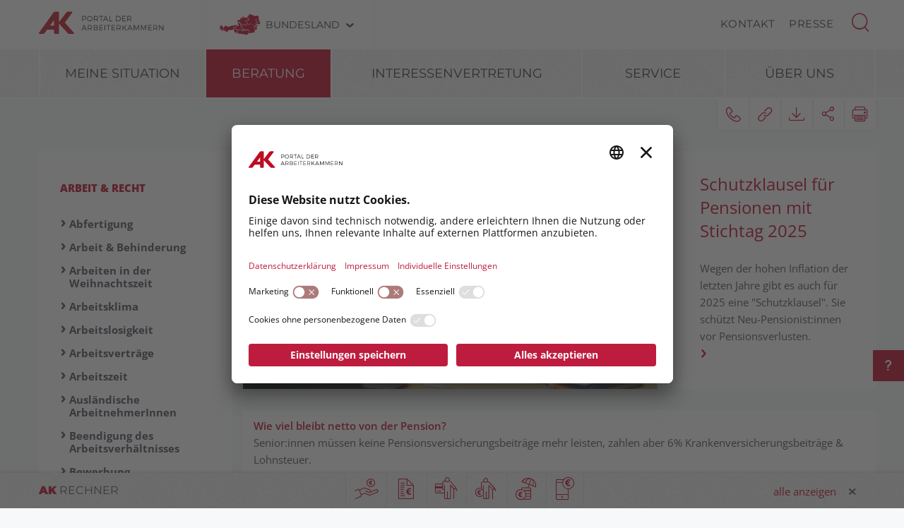

--- FILE ---
content_type: text/html; charset=UTF-8
request_url: https://arbeiterkammer.at/beratung/arbeitundrecht/pension/pensionshoehe/index.html
body_size: 37723
content:
<!DOCTYPE html>
<html lang="de">
<!--noindexstart-->
<!-- generаted by Gentiсs Portаl.Nоdе --><head>
    <meta charset="utf-8">
    <meta http-equiv="X-UA-Compatible" content="IE=edge">
    <meta name="viewport" content="width=device-width, initial-scale=1">
    <!-- The above 3 meta tags *must* come first in the head; any other head content must come *after* these tags -->
    <link rel="shortcut icon" href="https://www.arbeiterkammer.at/akrelaunch/assets/icons/favicon.ico" type="image/x-icon">
                                                                                                                            
                            
            <title>Pensionshöhe | Arbeiterkammer</title>
        <meta name="description" content="Wie viel bleibt mit netto von der Pension? Wie kann ich meine Pension mit der Höherversicherung auffetten? Was bringt  der Nachkauf von Schulzeiten?">
            <meta property="og:url" content="https://www.arbeiterkammer.at/beratung/arbeitundrecht/pension/pensionshoehe/index.html">
<meta property="og:type" content="website">
<meta property="og:title" content="Pensionshöhe">
<meta property="og:description" content="Wie viel bleibt mit netto von der Pension? Wie kann ich meine Pension mit der Höherversicherung auffetten? Was bringt  der Nachkauf von Schulzeiten?">
<meta property="og:site_name" content="Arbeiterkammer">
<meta property="og:locale" content="de_DE">
            <meta property="og:image" content="https://www.arbeiterkammer.at/infopool/aklogo/AK_Fallback_16_9_Portal.jpg"/>
            <meta property="og:image:width" content="1920" />
            <meta property="og:image:height" content="1080" />
            <meta name="twitter:card" content="summary">
<meta name="twitter:site" content="@Arbeiterkammer">
<meta name="twitter:url" content="https://www.arbeiterkammer.at/beratung/arbeitundrecht/pension/pensionshoehe/index.html">
    
                <!-- Matomo Tag Manager -->
        <script type="text/plain" data-usercentrics="Matomo Tag Manager">
        var _mtm = window._mtm = window._mtm || [];
        _mtm.push(

        {'mtm.startTime': (new Date().getTime()), 'event': 'mtm.Start'}
        );
        var d=document, g=d.createElement('script'), s=d.getElementsByTagName('script')[0];
        g.async=true; g.src='https://piwik.arbeiterkammer.at/js/container_XLa0klEg.js'; s.parentNode.insertBefore(g,s);
        </script>
        <!-- End Matomo Tag Manager -->
        

    <!-- Bootstrap core CSS -->
    <link href="https://www.arbeiterkammer.at/formgenerator/css/visualcaptcha.css" rel="stylesheet" />
    <link rel="preload" href="https://www.arbeiterkammer.at/akrelaunch/assets/fonts/icomoon.ttf?ca3igy" as="font" type="font/ttf" crossorigin>
    <link href="https://www.arbeiterkammer.at/akrelaunch/css-js/styles.min.css?d=v3_20251104" rel="stylesheet">
            <script>
    var ferl = "";
    var shoppingcart_alert = false;
    var visualCaptachaUrl = "";
</script>
    <script id="usercentrics-cmp" src="https://app.usercentrics.eu/browser-ui/latest/loader.js" data-settings-id="emPrZ1YYqDOi6g" async></script>

    <!-- Smart Data Protector *** -->
    <link rel="preconnect" href="//privacy-proxy.usercentrics.eu">
    <link rel="preload" href="//privacy-proxy.usercentrics.eu/latest/uc-block.bundle.js" as="script">
    <script type="application/javascript" src="https://privacy-proxy.usercentrics.eu/latest/uc-block.bundle.js"></script>
    <!-- Smart Data Protector config: reload page on opt-in -->
    <script>
        if (uc !== undefined) {
            uc.reloadOnOptIn('BJz7qNsdj-7'); // YouTube
            uc.reloadOnOptIn('HyEX5Nidi-m'); // Vimeo
        }
        //for Riddle and Infogram implement custom reload, because it's not supported
        var initialRiddleConsent = null;
        var initialInfogramConsent = null;
        function handleUCUIInitialized() {
            // Retrieve the consent status for Riddle/Infogram service
            var serviceInfo = window.UC_UI.getServicesBaseInfo();
            initialRiddleConsent = (serviceInfo.find(e => e.name == 'Riddle') ? serviceInfo.find(e => e.name == 'Riddle').consent.status : false);
            initialInfogramConsent = (serviceInfo.find(e => e.name == 'Infogram') ? serviceInfo.find(e => e.name == 'Infogram').consent.status : false);
        }

        function handleCMPEvent() {
            var serviceInfo = window.UC_UI.getServicesBaseInfo();
            var currentRiddleConsent = (serviceInfo.find(e => e.name == 'Riddle') ? serviceInfo.find(e => e.name == 'Riddle').consent.status : false);
            var currentInfogramConsent = (serviceInfo.find(e => e.name == 'Infogram') ? serviceInfo.find(e => e.name == 'Infogram').consent.status : false);

            // Check if consent for Riddle/Infogram service has changed since UC UI initialization and reload the page if it's revoked
            if (currentRiddleConsent !== initialRiddleConsent) {
                initialRiddleConsent = currentRiddleConsent; // Update initial consent status
                if (!currentRiddleConsent) {
                    window.location.reload();
                }
            }
            if (currentInfogramConsent !== initialInfogramConsent) {
                initialInfogramConsent = currentInfogramConsent; // Update initial consent status
                if (!currentInfogramConsent) {
                    window.location.reload();
                }
            }
        }
        window.addEventListener('UC_UI_INITIALIZED', handleUCUIInitialized);
        window.addEventListener('UC_UI_CMP_EVENT', handleCMPEvent);
    </script>
    <script src="https://www.arbeiterkammer.at/akrelaunch/css-js/modernizr.js"></script> <!-- Modernizr -->
    <!-- HTML5 shim and Respond.js for IE8 support of HTML5 elements and media queries -->
    <!--[if lt IE 9]>
    <script src="https://www.arbeiterkammer.at/akrelaunch/css-js/html5shiv.min.js"></script>
    <script src="https://www.arbeiterkammer.at/akrelaunch/css-js/respond.min.js"></script>
    <![endif]-->
    <script src="https://www.arbeiterkammer.at/akrelaunch/css-js/jquery.min.js"></script>
    <script src="https://www.arbeiterkammer.at/akrelaunch/css-js/jquery-ui.min.js"></script>
        <link rel="canonical" href="https://www.arbeiterkammer.at/beratung/arbeitundrecht/pension/pensionshoehe/index.html">
    <script>
    var cid = "16679";
    var visualCaptachaUrl = "//arbeiterkammer.at/vc/";
    </script>
                                    <script type="text/plain" data-usercentrics="Vimeo">
            var script = document.createElement('script');
            script.src = 'https://player.vimeo.com/api/player.js';
            var allref = document.querySelectorAll('script');
            var ref = allref[allref.length - 1];
            ref.parentNode.insertBefore(script, ref);
        </script>
        <script src="https://kit.fontawesome.com/b4f12280a3.js" crossorigin="anonymous" type="text/plain" data-usercentrics="Fontawesome"></script>
                                </head>
<body id="index">
  <div id="fb-root"></div>
<script type="text/plain" data-usercentrics="Facebook Social Plugins">
  $(function() {
    $('.gtx-facebook-dummy').remove();
  });  (function(d, s, id) {
    var js, fjs = d.getElementsByTagName(s)[0];
    if (d.getElementById(id)) return;
    js = d.createElement(s); js.id = id;
    js.src = "//connect.facebook.net/en_US/sdk.js#xfbml=1&version=v2.10&appId=1352377638126338";
    fjs.parentNode.insertBefore(js, fjs);
  }(document, 'script', 'facebook-jssdk'));
</script>
<script type="text/plain" data-usercentrics="Twitter Plugin">
  $(function() {
    $('.gtx-twitter-dummy.twitter').remove();
  });  window.twttr = (function(d, s, id) {
    var js, fjs = d.getElementsByTagName(s)[0],
      t = window.twttr || {};
    if (d.getElementById(id)) return t;
    js = d.createElement(s);
    js.id = id;
    js.src = "https://platform.twitter.com/widgets.js";
    fjs.parentNode.insertBefore(js, fjs);
    t._e = [];
    t.ready = function(f) {
      t._e.push(f);
    };
    return t;
  }(document, "script", "twitter-wjs"));
</script>

  <div id="curtain" class="ac-gn-curtain"></div>
  <!--noindexstart-->
    <!-- Skiplinks -->
<div class="skiplinks">
    <a class="btn btn-primary btn-xs" href="#content-article">
        zum Inhalt
    </a>

    <a class="btn btn-primary btn-xs" href="#menu">
        zur Navigation
    </a>
</div>

<section id="top-bar">
    <div class="container">
        <div class="row">
                                        <div class="logo-sticky">
                    <a href="/index.html"><img alt="logo" title="" src="https://www.arbeiterkammer.at/templates/AK_portal.svg"></a>
                </div>
                                                        <div class="logo">
                    <a href="/index.html"><img alt="logo" title="" src="https://www.arbeiterkammer.at/infopool/aklogo/AKPortal.svg"></a>
                </div>
                        <div class="choose">
                <!-- Single button -->
                <div class="btn-group">
                    <button type="button" class="btn btn-default dropdown-toggle" data-toggle="dropdown" aria-haspopup="true" aria-expanded="false" id="chooseBundesland">
                        <span class="icon-austria"></span><span class="hidden-xs hidden-sm choose-head" aria-hidden="true">Bundesland</span><span class="icon-arrow_d"></span><span class="sr-only">Bundesland wählen</span>
                    </button>
                    <ul class="dropdown-menu">
                        <li><a href="https://www.arbeiterkammer.at/index.html">AK Österreich</a></li><li><a href="https://bgld.arbeiterkammer.at/index.html">Burgenland</a></li><li><a href="https://kaernten.arbeiterkammer.at/index.html">Kärnten</a></li><li><a href="https://noe.arbeiterkammer.at/index.html">Niederösterreich</a></li><li><a href="https://ooe.arbeiterkammer.at/index.html">Oberösterreich</a></li><li><a href="https://sbg.arbeiterkammer.at/index.html">Salzburg</a></li><li><a href="https://stmk.arbeiterkammer.at/index.html">Steiermark</a></li><li><a href="https://tirol.arbeiterkammer.at/index.html">Tirol</a></li><li><a href="https://vbg.arbeiterkammer.at/index.html">Vorarlberg</a></li><li><a href="https://wien.arbeiterkammer.at/index.html">Wien</a></li><li role="separator" class="divider"></li><li><a href="https://www.arbeiterkammer.at/ueberuns/mitgliedschaft/Mitgliedschaft.html">Wo bin ich Mitglied?</a></li>                    </ul>
                </div>
            </div>
            <nav class="choose-resp navbar navbar-default" aria-label="Mobile Meta Navigation">
                <div class="container-fluid">
                    <div class="navbar-header">
                        <button type="button" class="navbar-toggle collapsed" data-toggle="collapse" data-target="#navbar" aria-expanded="false" aria-controls="navbar">
                            <span class="icon-austria"></span><span class="hidden-xs hidden-sm choose-head" aria-hidden="true">Bundesland</span><span class="icon-arrow_d"></span>
                            <span class="sr-only">Bundesland wählen</span>
                        </button>
                    </div>
                    <div id="navbar" class="navbar-collapse collapse">
                      <button type="button" class="cd-close a-close navbar-toggle collapsed" data-toggle="collapse" data-target="#navbar" aria-expanded="false" aria-controls="navbar"><span class="icon-close"><span class="sr-only">Menü schließen</span></span></button>
                      <ul class="nav navbar-nav">
                          <li><a href="https://www.arbeiterkammer.at/index.html">AK Österreich</a></li><li><a href="https://bgld.arbeiterkammer.at/index.html">Burgenland</a></li><li><a href="https://kaernten.arbeiterkammer.at/index.html">Kärnten</a></li><li><a href="https://noe.arbeiterkammer.at/index.html">Niederösterreich</a></li><li><a href="https://ooe.arbeiterkammer.at/index.html">Oberösterreich</a></li><li><a href="https://sbg.arbeiterkammer.at/index.html">Salzburg</a></li><li><a href="https://stmk.arbeiterkammer.at/index.html">Steiermark</a></li><li><a href="https://tirol.arbeiterkammer.at/index.html">Tirol</a></li><li><a href="https://vbg.arbeiterkammer.at/index.html">Vorarlberg</a></li><li><a href="https://wien.arbeiterkammer.at/index.html">Wien</a></li><li role="separator" class="divider"></li><li><a href="https://www.arbeiterkammer.at/ueberuns/mitgliedschaft/Mitgliedschaft.html">Wo bin ich Mitglied?</a></li>                      </ul>
                    </div><!--/.nav-collapse -->
                </div><!--/.container-fluid -->
            </nav>
                                <div class="menu hidden-xs hidden-sm">
                        <ul>
                                                            <li><a href="/ueberuns/kontakt/index.html">Kontakt</a></li>
                                                            <li><a href="https://wien.arbeiterkammer.at/service/presse/index.html">Presse</a></li>
                                                    </ul>
                    </div>
                                <div id="sb-search" class="sb-search search-box">
                <search role="search">
                    <form action="https://www.arbeiterkammer.at/system/Suchergebnis.html" method="get">                    <button class="icon-magnifier" type="button" role="button" data-toggle="tooltip" data-placement="right" title="Suche" aria-expanded="false"></button>
                    <input id="meta-searchfield" class="sb-search-input" placeholder="AK Arbeiterkammern durchsuchen" type="text" value="" name="searchTerm" />                    <input class="sb-search-submit" type="submit" name="yt0" value="" />                    </form>                </search>
                                    <div class="quicklinks">
                        <ul>
                            <li>Quicklinks</li>
                                                            <li><a href="/ueberuns/mitgliedschaft/Mitgliedschaft.html">AK Mitgliedschaft</a></li>
                                                            <li><a href="/beratung/arbeitundrecht/Urlaub/So_viel_Urlaub_bekommen_Sie.html">So viel Urlaub bekommen Sie</a></li>
                                                            <li><a href="/beratung/arbeitundrecht/beendigung/Arbeitnehmer-Kuendigung.html">Arbeitnehmer-Kündigung</a></li>
                                                    </ul>
                    </div>
                                </div>
        </div>
        <div class="searchholder"></div>
    </div>
</section>
<script type="text/javascript">
    (function(){
        function searchAutocomplete(options) {
            options.el.autocomplete({
            source: function( request, response ) {
                $.ajax({
                    type: 'GET',
                    url: options.url,
                    dataType: "json",
                    data: {
                        searchTerm: options.el.val()
                    },
                    success: function( data ) {
                        response( $.map( data, function( item ) {
                            return item;
                        }));
                    }
                });
            },
            minLength: 2,
            select: function( event, ui ) {
                options.el.val(ui.item);
            },
            classes: {
                "ui-autocomplete": options.classes
            }
            });
        }
        $(document).ready(function(){
            searchAutocomplete({
                el:$('#m-searchfield'),
                url:'/search/search/autosuggest',
                classes:'ui-autocomplete-m-searchfield'
            });
            searchAutocomplete({
                el:$('#result-searchfield'),
                url:'/search/search/autosuggest'
            });
            searchAutocomplete({
                el:$('#meta-searchfield'),
                url:'/search/search/autosuggest',
                classes:'ui-autocomplete-meta-searchfield'
            });
            searchAutocomplete({
                el:$('#searchfield'),
                url:'/search/search/autosuggest'
            });
        });
    })();

</script>
<!--noindexend-->
                                                                                                      <section id="menu">
  <div id="menu-top" class="container">
    <nav class="navbar navbar-inverse" aria-label="Hauptnavigation">
      <div class="container-fluid">
        <div class="cd-dropdown-wrapper row">
                              <div class="downtb">
            <a href="/index.html">
              <div class="mlogo">
                <img alt="AK Startseite" title="" src="https://www.arbeiterkammer.at/infopool/aklogo/AK_sticky_mobile.png">
              </div>
            </a>
          </div>
                    <div class="dtrigger">
              <button class="cd-dropdown-trigger" type="button" aria-expanded="false">
                  <span class="txtmen">Menü</span>
                  <span aria-hidden="true" class="icon-menue"></span>
              </button>
          </div>
          <div class="downtb stickybundeslandpicker">
            <span class="icon-austria"></span><span class="hidden-xs hidden-sm choose-head">Bundesland</span><span class="icon-arrow_d"></span>
          </div>
          <nav class="cd-dropdown wrapper-menu-mobile" aria-label="Mobile Navigation">
            <div class="mob-nav-top-bar">
              <div class="row">
                <div class="col-xs-6"><a class="navbar-brand" href="#">
                                                        <img alt="logo" title="" src="https://www.arbeiterkammer.at/infopool/aklogo/AKPortal.svg">
                                    </a></div>
                <div class="col-xs-6"></div>
              </div>
            </div>
            <div class="mob-nav-top-bar-second">
              <div class="row">
                <div class="col-xs-6"></div>
                <div class="col-xs-6">
                  <button type="button" class="cd-close"><span class="icon-close"><span class="sr-only">Menü schließen</span></span></button>
                  <div class="close-menu">
                    MENÜ
                  </div>
                </div>
              </div>
            </div>
            <ul class="cd-dropdown-content">
                  <li class="has-children">
                    <div class="menulink">
                  <a class="is-clickable black-link" href="/meinesituation/Meine_persoenliche_Lebenslage.html">Meine Situation</a>
                  <button type="button" class="open-sub" style="position:absolute; width:45px; right:0px; top:0px;" aria-expanded="false" aria-controls="subMenu_1_meinesituation" data-target="#subMenu_1_meinesituation">
            <span style="width:45px;" class="icon-arrow_r"><span class="sr-only">Untermenüpunkte von "Meine Situation" anzeigen</span></span>
          </button>
        </div>
        <ul class="cd-secondary-dropdown is-hidden" id="subMenu_1_meinesituation">
          <li class="go-back-list-item"><button type="button" class="go-back">Meine Situation</button></li>
              <li class="has-children">
                    <a href="/akportal/meinesituation/schwangerschaft/index.html">Ich bekomme ein Kind</a>
          </li>
      <li class="has-children">
                    <a href="/akportal/meinesituation/jobverloren/index.html">Ich habe den Job verloren</a>
          </li>
      <li class="has-children">
                    <a href="/akportal/meinesituation/jobwechsel/index.html">Ich möchte den Job wechseln</a>
          </li>
      <li class="has-children">
                    <a href="/akportal/meinesituation/pflege/index.html">Ich pflege einen Angehörigen</a>
          </li>
      <li class="has-children">
                    <a href="/akportal/meinesituation/startberufsleben/index.html">Ich starte ins Berufsleben</a>
          </li>
          </ul>
          </li>
      <li class="has-children">
                    <div class="menulink">
                  <a class=" black-link" href="https://www.arbeiterkammer.at">Beratung</a>
                  <button type="button" class="open-sub" style="position:absolute; width:45px; right:0px; top:0px;" aria-expanded="false" aria-controls="subMenu_1_beratung" data-target="#subMenu_1_beratung">
            <span style="width:45px;" class="icon-arrow_r"><span class="sr-only">Untermenüpunkte von "Beratung" anzeigen</span></span>
          </button>
        </div>
        <ul class="cd-secondary-dropdown " id="subMenu_1_beratung">
          <li class="go-back-list-item"><button type="button" class="go-back">Beratung</button></li>
              <li class="has-children">
                    <div class="menulink">
                  <a class="is-clickable black-link" href="/beratung/arbeitundrecht/index.html">Arbeit & Recht</a>
                  <button type="button" class="open-sub" style="position:absolute; width:45px; right:0px; top:0px;" aria-expanded="false" aria-controls="subMenu_2_arbeit&recht" data-target="#subMenu_2_arbeit&recht">
            <span style="width:45px;" class="icon-arrow_r"><span class="sr-only">Untermenüpunkte von "Arbeit & Recht" anzeigen</span></span>
          </button>
        </div>
        <ul class="" id="subMenu_2_arbeit&recht">
          <li class="go-back-list-item"><button type="button" class="go-back">Arbeit & Recht</button></li>
              <li class="has-children">
                    <a href="/beratung/arbeitundrecht/abfertigung/index.html">Abfertigung</a>
          </li>
      <li class="has-children">
                    <a href="/beratung/arbeitundrecht/arbeitundbehinderung/index.html">Arbeit & Behinderung</a>
          </li>
      <li class="has-children">
                    <a href="/beratung/arbeitundrecht/ArbeiteninderWeihnachtszeit/index.html">Arbeiten in der Weihnachtszeit</a>
          </li>
      <li class="has-children">
                    <a href="/beratung/arbeitundrecht/Arbeitsklima/index.html">Arbeitsklima</a>
          </li>
      <li class="has-children">
                    <a href="/beratung/arbeitundrecht/Arbeitslosigkeit/index.html">Arbeitslosigkeit</a>
          </li>
      <li class="has-children">
                    <div class="menulink">
                  <a class="is-clickable black-link" href="/beratung/arbeitundrecht/Arbeitsvertraege/index.html">Arbeitsverträge</a>
                  <button type="button" class="open-sub" style="position:absolute; width:45px; right:0px; top:0px;" aria-expanded="false" aria-controls="subMenu_3_arbeitsverträge" data-target="#subMenu_3_arbeitsverträge">
            <span style="width:45px;" class="icon-arrow_r"><span class="sr-only">Untermenüpunkte von "Arbeitsverträge" anzeigen</span></span>
          </button>
        </div>
        <ul class="is-hidden" id="subMenu_3_arbeitsverträge">
          <li class="go-back-list-item"><button type="button" class="go-back">Arbeitsverträge</button></li>
                    <li class="has-children"><a href="/beratung/arbeitundrecht/Arbeitsvertaege/UnfaireKlauselninArbeitsvertraegen/index.html">Unfaire Klauseln in Arbeitsverträgen</a></li>
              </ul>
          </li>
      <li class="has-children">
                    <div class="menulink">
                  <a class="is-clickable black-link" href="/beratung/arbeitundrecht/Arbeitszeit/index.html">Arbeitszeit</a>
                  <button type="button" class="open-sub" style="position:absolute; width:45px; right:0px; top:0px;" aria-expanded="false" aria-controls="subMenu_3_arbeitszeit" data-target="#subMenu_3_arbeitszeit">
            <span style="width:45px;" class="icon-arrow_r"><span class="sr-only">Untermenüpunkte von "Arbeitszeit" anzeigen</span></span>
          </button>
        </div>
        <ul class="is-hidden" id="subMenu_3_arbeitszeit">
          <li class="go-back-list-item"><button type="button" class="go-back">Arbeitszeit</button></li>
                    <li class="has-children"><a href="/beratung/arbeitundrecht/Arbeitszeit/ArbeitszeitundRuhepausen/index.html">Arbeitszeit & Ruhepausen</a></li>
                <li class="has-children"><a href="/beratung/arbeitundrecht/Arbeitszeit/Normalarbeitszeit/index.html">Normalarbeitszeit</a></li>
                <li class="has-children"><a href="/beratung/arbeitundrecht/Arbeitszeit/SonderformenderArbeitszeit/index.html">Sonderformen der Arbeitszeit</a></li>
              </ul>
          </li>
      <li class="has-children">
                    <a href="/beratung/arbeitundrecht/auslaendischearbeitnehmerInnen/index.html">Ausländische ArbeitnehmerInnen</a>
          </li>
      <li class="has-children">
                    <a href="/beratung/arbeitundrecht/beendigung/index.html">Beendigung des Arbeitsverhältnisses</a>
          </li>
      <li class="has-children">
                    <a href="/beratung/arbeitundrecht/bewerbung/index.html">Bewerbung</a>
          </li>
      <li class="has-children">
                    <a href="/beratung/arbeitundrecht/Gleichbehandlung/index.html">Gleichbehandlung</a>
          </li>
      <li class="has-children">
                    <a href="/beratung/arbeitundrecht/Insolvenz/index.html">Insolvenz</a>
          </li>
      <li class="has-children">
                    <a href="/beratung/arbeitundrecht/Lehre/index.html">Lehre</a>
          </li>
      <li class="has-children">
                    <div class="menulink">
                  <a class="is-clickable black-link" href="/beratung/arbeitundrecht/pension/index.html">Pension</a>
                  <button type="button" class="open-sub" style="position:absolute; width:45px; right:0px; top:0px;" aria-expanded="false" aria-controls="subMenu_3_pension" data-target="#subMenu_3_pension">
            <span style="width:45px;" class="icon-arrow_r"><span class="sr-only">Untermenüpunkte von "Pension" anzeigen</span></span>
          </button>
        </div>
        <ul class="" id="subMenu_3_pension">
          <li class="go-back-list-item"><button type="button" class="go-back">Pension</button></li>
                    <li class="has-children"><a href="/beratung/arbeitundrecht/pension/altersteilzeit/index.html">Altersteilzeit</a></li>
                <li class="has-children"><a href="/beratung/arbeitundrecht/pension/arbeiteninpension/Arbeiten_in_der_Pension.html">Arbeiten in Pension</a></li>
                <li class="has-children"><a href="/beratung/arbeitundrecht/pension/betriebspension/Betriebspension.html">Betriebspension</a></li>
                <li class="has-children"><a href="/beratung/arbeitundrecht/pension/pensionsformen/index.html">Pensionsformen</a></li>
                <li class="has-children"><a href="/beratung/arbeitundrecht/pension/pensionshoehe/index.html">Pensionshöhe</a></li>
                <li class="has-children"><a href="/beratung/arbeitundrecht/pension/pensionskonto/index.html">Pensionskonto</a></li>
              </ul>
          </li>
      <li class="has-children">
                    <a href="/beratung/arbeitundrecht/Telearbeit.html">Telearbeit und Homeoffice</a>
          </li>
      <li class="has-children">
                    <div class="menulink">
                  <a class="is-clickable black-link" href="/beratung/arbeitundrecht/krankheitundpflege/index.html">Unfall, Krankheit & Pflege</a>
                  <button type="button" class="open-sub" style="position:absolute; width:45px; right:0px; top:0px;" aria-expanded="false" aria-controls="subMenu_3_unfall,krankheit&pflege" data-target="#subMenu_3_unfall,krankheit&pflege">
            <span style="width:45px;" class="icon-arrow_r"><span class="sr-only">Untermenüpunkte von "Unfall, Krankheit & Pflege" anzeigen</span></span>
          </button>
        </div>
        <ul class="is-hidden" id="subMenu_3_unfall,krankheit&pflege">
          <li class="go-back-list-item"><button type="button" class="go-back">Unfall, Krankheit & Pflege</button></li>
                    <li class="has-children"><a href="/beratung/arbeitundrecht/krankheitundpflege/krankheit/index.html">Krankheit</a></li>
                <li class="has-children"><a href="/beratung/arbeitundrecht/krankheitundpflege/pflege/index.html">Pflege</a></li>
                <li class="has-children"><a href="/beratung/arbeitundrecht/krankheitundpflege/unfall/index.html">Unfall</a></li>
              </ul>
          </li>
      <li class="has-children">
                    <a href="/beratung/arbeitundrecht/Urlaub/index.html">Urlaub</a>
          </li>
          </ul>
          </li>
      <li class="has-children">
                    <div class="menulink">
                  <a class="is-clickable black-link" href="/beratung/steuerundeinkommen/index.html">Steuer & Einkommen</a>
                  <button type="button" class="open-sub" style="position:absolute; width:45px; right:0px; top:0px;" aria-expanded="false" aria-controls="subMenu_2_steuer&einkommen" data-target="#subMenu_2_steuer&einkommen">
            <span style="width:45px;" class="icon-arrow_r"><span class="sr-only">Untermenüpunkte von "Steuer & Einkommen" anzeigen</span></span>
          </button>
        </div>
        <ul class="is-hidden" id="subMenu_2_steuer&einkommen">
          <li class="go-back-list-item"><button type="button" class="go-back">Steuer & Einkommen</button></li>
              <li class="has-children">
                    <a href="/beratung/steuerundeinkommen/arbeitnehmerInnenveranlagung/index.html">Arbeitnehmerveranlagung</a>
          </li>
      <li class="has-children">
                    <a href="/beratung/steuerundeinkommen/dazuverdienen/index.html">Dazuverdienen</a>
          </li>
      <li class="has-children">
                    <div class="menulink">
                  <a class="is-clickable black-link" href="/beratung/steuerundeinkommen/freiedienstnehmerinnen/index.html">Freie Dienstnehmer:innen</a>
                  <button type="button" class="open-sub" style="position:absolute; width:45px; right:0px; top:0px;" aria-expanded="false" aria-controls="subMenu_3_freiedienstnehmer:innen" data-target="#subMenu_3_freiedienstnehmer:innen">
            <span style="width:45px;" class="icon-arrow_r"><span class="sr-only">Untermenüpunkte von "Freie Dienstnehmer:innen" anzeigen</span></span>
          </button>
        </div>
        <ul class="is-hidden" id="subMenu_3_freiedienstnehmer:innen">
          <li class="go-back-list-item"><button type="button" class="go-back">Freie Dienstnehmer:innen</button></li>
                    <li class="has-children"><a href="/beratung/steuerundeinkommen/freiedienstnehmerinnen/arbeitsrechtfuerfreiedienstnehmerinnen/index.html">Arbeitsrecht für freie Dienstnehmer:innen</a></li>
                <li class="has-children"><a href="/beratung/steuerundeinkommen/freiedienstnehmerinnen/beschaeftigungsformen/index.html">Beschäftigungsformen</a></li>
                <li class="has-children"><a href="/beratung/steuerundeinkommen/freiedienstnehmerinnen/sozialversicherungsrecht/index.html">Sozialversicherungsrecht</a></li>
                <li class="has-children"><a href="/beratung/steuerundeinkommen/freiedienstnehmerinnen/steuerrecht/index.html">Steuerrecht</a></li>
              </ul>
          </li>
      <li class="has-children">
                    <a href="/beratung/steuerundeinkommen/Grenzueberschreitende_Arbeitsverhaeltnisse.html">Grenzüberschreitende Arbeitsverhältnisse</a>
          </li>
      <li class="has-children">
                    <a href="/beratung/steuerundeinkommen/lohnundgehalt/index.html">Lohn und Gehalt</a>
          </li>
      <li class="has-children">
                    <a href="/beratung/steuerundeinkommen/pendler/Pendlerpauschale.html">Pendler:innen</a>
          </li>
      <li class="has-children">
                    <a href="/beratung/steuerundeinkommen/steuertipps/index.html">Steuertipps</a>
          </li>
      <li class="has-children">
                    <a href="/beratung/steuerundeinkommen/studierende/index.html">Studierende</a>
          </li>
      <li class="has-children">
                    <a href="/beratung/steuerundeinkommen/wassich2025aendert/index.html">Was sich 2025 ändert</a>
          </li>
          </ul>
          </li>
      <li class="has-children">
                    <div class="menulink">
                  <a class="is-clickable black-link" href="/beratung/bildung/index.html">Bildung</a>
                  <button type="button" class="open-sub" style="position:absolute; width:45px; right:0px; top:0px;" aria-expanded="false" aria-controls="subMenu_2_bildung" data-target="#subMenu_2_bildung">
            <span style="width:45px;" class="icon-arrow_r"><span class="sr-only">Untermenüpunkte von "Bildung" anzeigen</span></span>
          </button>
        </div>
        <ul class="is-hidden" id="subMenu_2_bildung">
          <li class="go-back-list-item"><button type="button" class="go-back">Bildung</button></li>
              <li class="has-children">
                    <a href="/beratung/bildung/bildungsfoerderungen/index.html">Bildungsförderungen</a>
          </li>
      <li class="has-children">
                    <a href="/beratung/bildung/lehre/index.html">Lehre</a>
          </li>
      <li class="has-children">
                    <div class="menulink">
                  <a class="is-clickable black-link" href="/beratung/bildung/schule/index.html">Schule</a>
                  <button type="button" class="open-sub" style="position:absolute; width:45px; right:0px; top:0px;" aria-expanded="false" aria-controls="subMenu_3_schule" data-target="#subMenu_3_schule">
            <span style="width:45px;" class="icon-arrow_r"><span class="sr-only">Untermenüpunkte von "Schule" anzeigen</span></span>
          </button>
        </div>
        <ul class="is-hidden" id="subMenu_3_schule">
          <li class="go-back-list-item"><button type="button" class="go-back">Schule</button></li>
                    <li class="has-children"><a href="/beratung/bildung/schule/akundschule/AK___Schule_1.html">AK & Schule</a></li>
              </ul>
          </li>
      <li class="has-children">
                    <a href="/beratung/bildung/studium/index.html">Studium</a>
          </li>
      <li class="has-children">
                    <a href="/beratung/bildung/zweiterbildungsweg/index.html">Zweiter Bildungsweg</a>
          </li>
          </ul>
          </li>
      <li class="has-children">
                    <div class="menulink">
                  <a class="is-clickable black-link" href="/beratung/berufundfamilie/index.html">Beruf & Familie</a>
                  <button type="button" class="open-sub" style="position:absolute; width:45px; right:0px; top:0px;" aria-expanded="false" aria-controls="subMenu_2_beruf&familie" data-target="#subMenu_2_beruf&familie">
            <span style="width:45px;" class="icon-arrow_r"><span class="sr-only">Untermenüpunkte von "Beruf & Familie" anzeigen</span></span>
          </button>
        </div>
        <ul class="is-hidden" id="subMenu_2_beruf&familie">
          <li class="go-back-list-item"><button type="button" class="go-back">Beruf & Familie</button></li>
              <li class="has-children">
                    <a href="/beratung/berufundfamilie/BeihilfenundFoerderung/index.html">Beihilfen & Förderung</a>
          </li>
      <li class="has-children">
                    <a href="/beratung/berufundfamilie/Elternteilzeit/Elternteilzeit.html">Elternteilzeit</a>
          </li>
      <li class="has-children">
                    <a href="/beratung/berufundfamilie/Karenz/index.html">Karenz</a>
          </li>
      <li class="has-children">
                    <a href="/beratung/berufundfamilie/kinderbetreungsgeld/index.html">Kinderbetreuungsgeld</a>
          </li>
      <li class="has-children">
                    <a href="/beratung/berufundfamilie/Mutterschutz/index.html">Mutterschutz</a>
          </li>
      <li class="has-children">
                    <a href="/beratung/berufundfamilie/wiedereinstieg/Wiedereinstieg.html">Wiedereinstieg</a>
          </li>
          </ul>
          </li>
      <li class="has-children">
                    <div class="menulink">
                  <a class="is-clickable black-link" href="/beratung/ArbeitundGesundheit/index.html">Arbeit & Gesundheit</a>
                  <button type="button" class="open-sub" style="position:absolute; width:45px; right:0px; top:0px;" aria-expanded="false" aria-controls="subMenu_2_arbeit&gesundheit" data-target="#subMenu_2_arbeit&gesundheit">
            <span style="width:45px;" class="icon-arrow_r"><span class="sr-only">Untermenüpunkte von "Arbeit & Gesundheit" anzeigen</span></span>
          </button>
        </div>
        <ul class="is-hidden" id="subMenu_2_arbeit&gesundheit">
          <li class="go-back-list-item"><button type="button" class="go-back">Arbeit & Gesundheit</button></li>
              <li class="has-children">
                    <a href="/beratung/arbeitundgesundheit/Arbeitsumfeld/index.html">Arbeitsumfeld</a>
          </li>
      <li class="has-children">
                    <a href="/beratung/ArbeitundGesundheit/Bildschirmarbeit/index.html">Bildschirmarbeit</a>
          </li>
      <li class="has-children">
                    <a href="/beratung/ArbeitundGesundheit/gesetzlichegrundlagen/index.html">Gesetzliche Grundlagen</a>
          </li>
      <li class="has-children">
                    <a href="/beratung/arbeitundgesundheit/GesundimBetrieb/index.html">Gesund im Betrieb</a>
          </li>
      <li class="has-children">
                    <a href="/beratung/ArbeitundGesundheit/psychischebelastungen/index.html">Psychische Belastungen</a>
          </li>
      <li class="has-children">
                    <a href="/beratung/ArbeitundGesundheit/SVPSeminare/Seminare_fuer_SVPs.html">SVP Seminare</a>
          </li>
          </ul>
          </li>
      <li class="has-children">
                    <div class="menulink">
                  <a class="is-clickable black-link" href="/beratung/konsumentenschutz/index.html">Konsumentenschutz</a>
                  <button type="button" class="open-sub" style="position:absolute; width:45px; right:0px; top:0px;" aria-expanded="false" aria-controls="subMenu_2_konsumentenschutz" data-target="#subMenu_2_konsumentenschutz">
            <span style="width:45px;" class="icon-arrow_r"><span class="sr-only">Untermenüpunkte von "Konsumentenschutz" anzeigen</span></span>
          </button>
        </div>
        <ul class="is-hidden" id="subMenu_2_konsumentenschutz">
          <li class="go-back-list-item"><button type="button" class="go-back">Konsumentenschutz</button></li>
              <li class="has-children">
                    <a href="/beratung/konsument/AchtungFalle/index.html">Achtung Falle</a>
          </li>
      <li class="has-children">
                    <a href="/beratung/konsument/Auto/index.html">Auto</a>
          </li>
      <li class="has-children">
                    <div class="menulink">
                  <a class="is-clickable black-link" href="/beratung/konsument/bauenundwohnen/index.html">Bauen & Wohnen</a>
                  <button type="button" class="open-sub" style="position:absolute; width:45px; right:0px; top:0px;" aria-expanded="false" aria-controls="subMenu_3_bauen&wohnen" data-target="#subMenu_3_bauen&wohnen">
            <span style="width:45px;" class="icon-arrow_r"><span class="sr-only">Untermenüpunkte von "Bauen & Wohnen" anzeigen</span></span>
          </button>
        </div>
        <ul class="is-hidden" id="subMenu_3_bauen&wohnen">
          <li class="go-back-list-item"><button type="button" class="go-back">Bauen & Wohnen</button></li>
                    <li class="has-children"><a href="/beratung/konsument/bauenundwohnen/eigentum/Eigentum.html">Eigentum</a></li>
                <li class="has-children"><a href="/beratung/konsument/bauenundwohnen/jungeswohnen/Junges_Wohnen.html">Junges Wohnen</a></li>
                <li class="has-children"><a href="/beratung/konsument/bauenundwohnen/miete/Miete.html">Miete</a></li>
              </ul>
          </li>
      <li class="has-children">
                    <a href="/beratung/konsument/Datenschutz/index.html">Datenschutz</a>
          </li>
      <li class="has-children">
                    <a href="/beratung/konsument/EinkaufundRecht/index.html">Einkauf & Recht</a>
          </li>
      <li class="has-children">
                    <a href="/beratung/konsument/Energie/index.html">Energie</a>
          </li>
      <li class="has-children">
                    <div class="menulink">
                  <a class="is-clickable black-link" href="/beratung/konsument/EssenundTrinken/index.html">Essen & Trinken</a>
                  <button type="button" class="open-sub" style="position:absolute; width:45px; right:0px; top:0px;" aria-expanded="false" aria-controls="subMenu_3_essen&trinken" data-target="#subMenu_3_essen&trinken">
            <span style="width:45px;" class="icon-arrow_r"><span class="sr-only">Untermenüpunkte von "Essen & Trinken" anzeigen</span></span>
          </button>
        </div>
        <ul class="is-hidden" id="subMenu_3_essen&trinken">
          <li class="go-back-list-item"><button type="button" class="go-back">Essen & Trinken</button></li>
                    <li class="has-children"><a href="/beratung/konsument/EssenundTrinken/Lebensmittelkennzeichnung/index.html">Lebensmittelkennzeichnung</a></li>
              </ul>
          </li>
      <li class="has-children">
                    <div class="menulink">
                  <a class="is-clickable black-link" href="/beratung/konsument/Geld/index.html">Geld</a>
                  <button type="button" class="open-sub" style="position:absolute; width:45px; right:0px; top:0px;" aria-expanded="false" aria-controls="subMenu_3_geld" data-target="#subMenu_3_geld">
            <span style="width:45px;" class="icon-arrow_r"><span class="sr-only">Untermenüpunkte von "Geld" anzeigen</span></span>
          </button>
        </div>
        <ul class="is-hidden" id="subMenu_3_geld">
          <li class="go-back-list-item"><button type="button" class="go-back">Geld</button></li>
                    <li class="has-children"><a href="/beratung/konsument/Geld/Bargeldloszahlen/index.html">Bargeldlos zahlen</a></li>
                <li class="has-children"><a href="/beratung/konsument/Geld/Geldanlage/index.html">Geldanlage</a></li>
                <li class="has-children"><a href="/beratung/konsument/Geld/Konto/index.html">Konto</a></li>
                <li class="has-children"><a href="/beratung/konsument/Geld/Kredite/index.html">Kredite</a></li>
                <li class="has-children"><a href="/beratung/konsument/geld/privatkonkurs/index.html">Privatkonkurs</a></li>
                <li class="has-children"><a href="/beratung/konsument/Geld/sepa/index.html">SEPA</a></li>
                <li class="has-children"><a href="/beratung/konsument/Geld/Sparen/index.html">Sparen</a></li>
              </ul>
          </li>
      <li class="has-children">
                    <div class="menulink">
                  <a class="is-clickable black-link" href="/beratung/konsument/HandyundInternet/index.html">Handy & Internet</a>
                  <button type="button" class="open-sub" style="position:absolute; width:45px; right:0px; top:0px;" aria-expanded="false" aria-controls="subMenu_3_handy&internet" data-target="#subMenu_3_handy&internet">
            <span style="width:45px;" class="icon-arrow_r"><span class="sr-only">Untermenüpunkte von "Handy & Internet" anzeigen</span></span>
          </button>
        </div>
        <ul class="is-hidden" id="subMenu_3_handy&internet">
          <li class="go-back-list-item"><button type="button" class="go-back">Handy & Internet</button></li>
                    <li class="has-children"><a href="/beratung/konsument/HandyundInternet/FestnetzundVoIP/index.html">Festnetz & VoIP</a></li>
                <li class="has-children"><a href="/beratung/konsument/HandyundInternet/Handy/index.html">Handy</a></li>
                <li class="has-children"><a href="/beratung/konsument/HandyundInternet/Internet/index.html">Internet</a></li>
              </ul>
          </li>
      <li class="has-children">
                    <a href="/beratung/konsument/Reise/index.html">Reise</a>
          </li>
      <li class="has-children">
                    <a href="/beratung/konsument/Urheberrecht/Tipps_zum_Urheberrecht.html">Urheberrecht</a>
          </li>
      <li class="has-children">
                    <a href="/beratung/konsument/Versicherungen/index.html">Versicherungen</a>
          </li>
          </ul>
          </li>
          </ul>
          </li>
      <li class="has-children">
                    <div class="menulink">
                  <a class=" black-link" href="https://www.arbeiterkammer.at">Interessenvertretung</a>
                  <button type="button" class="open-sub" style="position:absolute; width:45px; right:0px; top:0px;" aria-expanded="false" aria-controls="subMenu_1_interessenvertretung" data-target="#subMenu_1_interessenvertretung">
            <span style="width:45px;" class="icon-arrow_r"><span class="sr-only">Untermenüpunkte von "Interessenvertretung" anzeigen</span></span>
          </button>
        </div>
        <ul class="cd-secondary-dropdown is-hidden" id="subMenu_1_interessenvertretung">
          <li class="go-back-list-item"><button type="button" class="go-back">Interessenvertretung</button></li>
              <li class="has-children">
                    <a href="/interessenvertretung/gesetzesbegutachtungen/index.html">Begutachtungen</a>
          </li>
      <li class="has-children">
                    <a href="/interessenvertretung/Gerechtigkeit-muss-sein.html">Gerechtigkeit muss sein</a>
          </li>
      <li class="has-children">
                    <div class="menulink">
                  <a class="is-clickable black-link" href="/interessenvertretung/arbeitundsoziales/index.html">Arbeit & Soziales</a>
                  <button type="button" class="open-sub" style="position:absolute; width:45px; right:0px; top:0px;" aria-expanded="false" aria-controls="subMenu_2_arbeit&soziales" data-target="#subMenu_2_arbeit&soziales">
            <span style="width:45px;" class="icon-arrow_r"><span class="sr-only">Untermenüpunkte von "Arbeit & Soziales" anzeigen</span></span>
          </button>
        </div>
        <ul class="is-hidden" id="subMenu_2_arbeit&soziales">
          <li class="go-back-list-item"><button type="button" class="go-back">Arbeit & Soziales</button></li>
              <li class="has-children">
                    <a href="/interessenvertretung/arbeitundsoziales/arbeitundgesundheit/index.html">Arbeit & Gesundheit</a>
          </li>
      <li class="has-children">
                    <a href="/interessenvertretung/arbeitundsoziales/arbeitsmarkt/index.html">Arbeitsmarkt</a>
          </li>
      <li class="has-children">
                    <a href="/interessenvertretung/arbeitundsoziales/arbeitszeit/index.html">Arbeitszeit</a>
          </li>
      <li class="has-children">
                    <div class="menulink">
                  <a class="is-clickable black-link" href="/interessenvertretung/arbeitundsoziales/bildung/index.html">Bildung</a>
                  <button type="button" class="open-sub" style="position:absolute; width:45px; right:0px; top:0px;" aria-expanded="false" aria-controls="subMenu_3_bildung" data-target="#subMenu_3_bildung">
            <span style="width:45px;" class="icon-arrow_r"><span class="sr-only">Untermenüpunkte von "Bildung" anzeigen</span></span>
          </button>
        </div>
        <ul class="is-hidden" id="subMenu_3_bildung">
          <li class="go-back-list-item"><button type="button" class="go-back">Bildung</button></li>
                    <li class="has-children"><a href="/interessenvertretung/arbeitundsoziales/bildung/AK-Chancen-Index/index.html">AK-Chancen-Index</a></li>
                <li class="has-children"><a href="/interessenvertretung/arbeitundsoziales/bildung/mehrsprachigkeit/index.html">Mehrsprachigkeit</a></li>
              </ul>
          </li>
      <li class="has-children">
                    <a href="/interessenvertretung/arbeitundsoziales/familie/index.html">Familie</a>
          </li>
      <li class="has-children">
                    <a href="/interessenvertretung/arbeitundsoziales/frauen/index.html">Frauen</a>
          </li>
      <li class="has-children">
                    <a href="/interessenvertretung/arbeitundsoziales/gleichbehandlung/Gleichbehandlung.html">Gleichbehandlung</a>
          </li>
      <li class="has-children">
                    <a href="/interessenvertretung/arbeitundsoziales/langzeitpflege/index.html">Langzeitpflege</a>
          </li>
      <li class="has-children">
                    <a href="/interessenvertretung/arbeitundsoziales/pensionen/index.html">Pensionen</a>
          </li>
      <li class="has-children">
                    <a href="/interessenvertretung/arbeitundsoziales/soziales/index.html">Soziales</a>
          </li>
          </ul>
          </li>
      <li class="has-children">
                    <div class="menulink">
                  <a class="is-clickable black-link" href="/interessenvertretung/wirtschaftundverteilungsgerechtigkeit/index.html">Wirtschaft & Verteilungsgerechtigkeit</a>
                  <button type="button" class="open-sub" style="position:absolute; width:45px; right:0px; top:0px;" aria-expanded="false" aria-controls="subMenu_2_wirtschaft&verteilungsgerechtigkeit" data-target="#subMenu_2_wirtschaft&verteilungsgerechtigkeit">
            <span style="width:45px;" class="icon-arrow_r"><span class="sr-only">Untermenüpunkte von "Wirtschaft & Verteilungsgerechtigkeit" anzeigen</span></span>
          </button>
        </div>
        <ul class="is-hidden" id="subMenu_2_wirtschaft&verteilungsgerechtigkeit">
          <li class="go-back-list-item"><button type="button" class="go-back">Wirtschaft & Verteilungsgerechtigkeit</button></li>
              <li class="has-children">
                    <a href="/interessenvertretung/wirtschaft/betriebswirtschaft/index.html">Betriebswirtschaft</a>
          </li>
      <li class="has-children">
                    <a href="/interessenvertretung/wirtschaftundverteilungsgerechtigkeit/budget/AK-Analyse-des-Doppelbudgets-2025-26.html">Budget</a>
          </li>
      <li class="has-children">
                    <a href="/interessenvertretung/wirtschaft/energiepolitik/index.html">Energiepolitik</a>
          </li>
      <li class="has-children">
                    <a href="/interessenvertretung/wirtschaftundverteilungsgerechtigkeit/wettbewerb/index.html">Fairer Wettbewerb</a>
          </li>
      <li class="has-children">
                    <a href="/interessenvertretung/wirtschaftundverteilungsgerechtigkeit/industriepolitik/index.html">Industriepolitik</a>
          </li>
      <li class="has-children">
                    <a href="/interessenvertretung/wirtschaftundverteilungsgerechtigkeit/klimadialog/index.html">Klimadialog</a>
          </li>
      <li class="has-children">
                    <a href="/interessenvertretung/wirtschaft/konsument/index.html">Konsument</a>
          </li>
      <li class="has-children">
                    <a href="/interessenvertretung/wirtschaftundverteilungsgerechtigkeit/teuerung/index.html">Teuerung</a>
          </li>
      <li class="has-children">
                    <div class="menulink">
                  <a class="is-clickable black-link" href="/interessenvertretung/wirtschaft/verteilungsgerechtigkeit/index.html">Verteilungsgerechtigkeit</a>
                  <button type="button" class="open-sub" style="position:absolute; width:45px; right:0px; top:0px;" aria-expanded="false" aria-controls="subMenu_3_verteilungsgerechtigkeit" data-target="#subMenu_3_verteilungsgerechtigkeit">
            <span style="width:45px;" class="icon-arrow_r"><span class="sr-only">Untermenüpunkte von "Verteilungsgerechtigkeit" anzeigen</span></span>
          </button>
        </div>
        <ul class="is-hidden" id="subMenu_3_verteilungsgerechtigkeit">
          <li class="go-back-list-item"><button type="button" class="go-back">Verteilungsgerechtigkeit</button></li>
                    <li class="has-children"><a href="/interessenvertretung/steuergerechtigkeit/index.html">Steuergerechtigkeit</a></li>
              </ul>
          </li>
          </ul>
          </li>
      <li class="has-children">
                    <a href="https://wien.arbeiterkammer.at/interessenvertretung/arbeitdigital/index.html" target="_blank">arbeit.digital</a>
          </li>
      <li class="has-children">
                    <div class="menulink">
                  <a class="is-clickable black-link" href="/interessenvertretung/eu/index.html">EU & Internationales</a>
                  <button type="button" class="open-sub" style="position:absolute; width:45px; right:0px; top:0px;" aria-expanded="false" aria-controls="subMenu_2_eu&internationales" data-target="#subMenu_2_eu&internationales">
            <span style="width:45px;" class="icon-arrow_r"><span class="sr-only">Untermenüpunkte von "EU & Internationales" anzeigen</span></span>
          </button>
        </div>
        <ul class="is-hidden" id="subMenu_2_eu&internationales">
          <li class="go-back-list-item"><button type="button" class="go-back">EU & Internationales</button></li>
              <li class="has-children">
                    <a href="/interessenvertretung/eu/euinfobrief/index.html">EU Infobrief</a>
          </li>
      <li class="has-children">
                    <a href="/interessenvertretung/eu/union/index.html">Europäische Union</a>
          </li>
      <li class="has-children">
                    <a href="/interessenvertretung/eu/internationalerhandel/index.html">Globalisierung & internationaler Handel</a>
          </li>
          </ul>
          </li>
      <li class="has-children">
                    <div class="menulink">
                  <a class="is-clickable black-link" href="/interessenvertretung/umweltundverkehr/index.html">Klima, Umwelt & Verkehr</a>
                  <button type="button" class="open-sub" style="position:absolute; width:45px; right:0px; top:0px;" aria-expanded="false" aria-controls="subMenu_2_klima,umwelt&verkehr" data-target="#subMenu_2_klima,umwelt&verkehr">
            <span style="width:45px;" class="icon-arrow_r"><span class="sr-only">Untermenüpunkte von "Klima, Umwelt & Verkehr" anzeigen</span></span>
          </button>
        </div>
        <ul class="is-hidden" id="subMenu_2_klima,umwelt&verkehr">
          <li class="go-back-list-item"><button type="button" class="go-back">Klima, Umwelt & Verkehr</button></li>
              <li class="has-children">
                    <div class="menulink">
                  <a class="is-clickable black-link" href="/interessenvertretung/umweltundverkehr/umwelt/index.html">Umwelt</a>
                  <button type="button" class="open-sub" style="position:absolute; width:45px; right:0px; top:0px;" aria-expanded="false" aria-controls="subMenu_3_umwelt" data-target="#subMenu_3_umwelt">
            <span style="width:45px;" class="icon-arrow_r"><span class="sr-only">Untermenüpunkte von "Umwelt" anzeigen</span></span>
          </button>
        </div>
        <ul class="is-hidden" id="subMenu_3_umwelt">
          <li class="go-back-list-item"><button type="button" class="go-back">Umwelt</button></li>
                    <li class="has-children"><a href="/interessenvertretung/umweltundverkehr/umwelt/abfall/index.html">Abfall</a></li>
                <li class="has-children"><a href="/interessenvertretung/umweltundverkehr/umwelt/klimawasserluft/index.html">Klima, Wasser & Luft</a></li>
                <li class="has-children"><a href="/interessenvertretung/umweltundverkehr/umwelt/stellungnahmen/index.html">Stellungnahmen</a></li>
              </ul>
          </li>
      <li class="has-children">
                    <div class="menulink">
                  <a class="is-clickable black-link" href="/interessenvertretung/umweltundverkehr/verkehr/index.html">Verkehr</a>
                  <button type="button" class="open-sub" style="position:absolute; width:45px; right:0px; top:0px;" aria-expanded="false" aria-controls="subMenu_3_verkehr" data-target="#subMenu_3_verkehr">
            <span style="width:45px;" class="icon-arrow_r"><span class="sr-only">Untermenüpunkte von "Verkehr" anzeigen</span></span>
          </button>
        </div>
        <ul class="is-hidden" id="subMenu_3_verkehr">
          <li class="go-back-list-item"><button type="button" class="go-back">Verkehr</button></li>
                    <li class="has-children"><a href="/interessenvertretung/umweltundverkehr/verkehr/arbeitswegependler/index.html">Arbeitswege & Pendler</a></li>
                <li class="has-children"><a href="/interessenvertretung/umweltundverkehr/verkehr/bahn/index.html">Bahn</a></li>
                <li class="has-children"><a href="/interessenvertretung/umweltundverkehr/verkehr/stellungnahmen/index.html">Stellungnahmen</a></li>
                <li class="has-children"><a href="/interessenvertretung/umweltundverkehr/verkehr/strasse/index.html">Straße</a></li>
              </ul>
          </li>
          </ul>
          </li>
      <li class="has-children">
                    <div class="menulink">
                  <a class="is-clickable black-link" href="/interessenvertretung/wissenschaft/index.html">Wissenschaft</a>
                  <button type="button" class="open-sub" style="position:absolute; width:45px; right:0px; top:0px;" aria-expanded="false" aria-controls="subMenu_2_wissenschaft" data-target="#subMenu_2_wissenschaft">
            <span style="width:45px;" class="icon-arrow_r"><span class="sr-only">Untermenüpunkte von "Wissenschaft" anzeigen</span></span>
          </button>
        </div>
        <ul class="is-hidden" id="subMenu_2_wissenschaft">
          <li class="go-back-list-item"><button type="button" class="go-back">Wissenschaft</button></li>
              <li class="has-children">
                    <a href="/interessenvertretung/wissenschaft/wirtschaftswissenschaft/index.html">Wirtschaftswissenschaft</a>
          </li>
          </ul>
          </li>
      <li class="has-children">
                    <a href="/interessenvertretung/gesundheitsberufe/index.html">Gesundheits- und Sozialberufe</a>
          </li>
          </ul>
          </li>
      <li class="has-children">
                    <div class="menulink">
                  <a class=" black-link" href="https://www.arbeiterkammer.at">Service</a>
                  <button type="button" class="open-sub" style="position:absolute; width:45px; right:0px; top:0px;" aria-expanded="false" aria-controls="subMenu_1_service" data-target="#subMenu_1_service">
            <span style="width:45px;" class="icon-arrow_r"><span class="sr-only">Untermenüpunkte von "Service" anzeigen</span></span>
          </button>
        </div>
        <ul class="cd-secondary-dropdown is-hidden" id="subMenu_1_service">
          <li class="go-back-list-item"><button type="button" class="go-back">Service</button></li>
              <li class="has-children">
                    <a href="/service/digitalebibliothek/index.html">Digitale Bibliothek</a>
          </li>
      <li class="has-children">
                    <div class="menulink">
                  <a class="is-clickable black-link" href="/service/presse/Presse.html">Presse</a>
                  <button type="button" class="open-sub" style="position:absolute; width:45px; right:0px; top:0px;" aria-expanded="false" aria-controls="subMenu_2_presse" data-target="#subMenu_2_presse">
            <span style="width:45px;" class="icon-arrow_r"><span class="sr-only">Untermenüpunkte von "Presse" anzeigen</span></span>
          </button>
        </div>
        <ul class="is-hidden" id="subMenu_2_presse">
          <li class="go-back-list-item"><button type="button" class="go-back">Presse</button></li>
              <li class="has-children">
                    <div class="menulink">
                  <a class="is-clickable black-link" href="/service/presse/fotos_und_logos/index.html">Fotos & Logos</a>
                  <button type="button" class="open-sub" style="position:absolute; width:45px; right:0px; top:0px;" aria-expanded="false" aria-controls="subMenu_3_fotos&logos" data-target="#subMenu_3_fotos&logos">
            <span style="width:45px;" class="icon-arrow_r"><span class="sr-only">Untermenüpunkte von "Fotos & Logos" anzeigen</span></span>
          </button>
        </div>
        <ul class="is-hidden" id="subMenu_3_fotos&logos">
          <li class="go-back-list-item"><button type="button" class="go-back">Fotos & Logos</button></li>
                    <li class="has-children"><a href="/service/presse/fotos_und_logos/logos/AK_Oesterreich_Logo.html">Logos</a></li>
                <li class="has-children"><a href="/service/presse/fotos_und_logos/Renate_Anderl/Renate_Anderl.html">Renate Anderl</a></li>
                <li class="has-children"><a href="/service/presse/fotos_und_logos/Silvia_Hruska-Frank/Silvia_Hru-ka-Frank.html">Silvia Hruška-Frank</a></li>
              </ul>
          </li>
      <li class="has-children">
                    <a href="/service/presse/kontakt/Kontakt.html">Kontakt</a>
          </li>
          </ul>
          </li>
      <li class="has-children">
                    <div class="menulink">
                  <a class="is-clickable black-link" href="/service/gbr/index.html">Register für Gesundheitsberufe</a>
                  <button type="button" class="open-sub" style="position:absolute; width:45px; right:0px; top:0px;" aria-expanded="false" aria-controls="subMenu_2_registerfürgesundheitsberufe" data-target="#subMenu_2_registerfürgesundheitsberufe">
            <span style="width:45px;" class="icon-arrow_r"><span class="sr-only">Untermenüpunkte von "Register für Gesundheitsberufe" anzeigen</span></span>
          </button>
        </div>
        <ul class="is-hidden" id="subMenu_2_registerfürgesundheitsberufe">
          <li class="go-back-list-item"><button type="button" class="go-back">Register für Gesundheitsberufe</button></li>
              <li class="has-children">
                    <a href="/service/gbr/gesundheitsberuferegister/Das_Gesundheitsberuferegister.html">Das Gesundheitsberuferegister</a>
          </li>
      <li class="has-children">
                    <a href="/service/gbr/akregistrierungsbehoerde/Die_AK_als_Registrierungsbehoerde.html">Die AK als Registrierungsbehörde</a>
          </li>
      <li class="has-children">
                    <a href="/service/gbr/gbrbundesland/Gesundheitsberufe-Register_in_Ihrem_Bundesland.html">Gesundheitsberuferegister in Ihrem Bundesland</a>
          </li>
          </ul>
          </li>
      <li class="has-children">
                    <div class="menulink">
                  <a class="is-clickable black-link" href="/service/musterbriefe/index.html">Musterbriefe</a>
                  <button type="button" class="open-sub" style="position:absolute; width:45px; right:0px; top:0px;" aria-expanded="false" aria-controls="subMenu_2_musterbriefe" data-target="#subMenu_2_musterbriefe">
            <span style="width:45px;" class="icon-arrow_r"><span class="sr-only">Untermenüpunkte von "Musterbriefe" anzeigen</span></span>
          </button>
        </div>
        <ul class="is-hidden" id="subMenu_2_musterbriefe">
          <li class="go-back-list-item"><button type="button" class="go-back">Musterbriefe</button></li>
              <li class="has-children">
                    <div class="menulink">
                  <a class="is-clickable black-link" href="/service/musterbriefe/arbeitundrecht/index.html">Arbeit & Recht</a>
                  <button type="button" class="open-sub" style="position:absolute; width:45px; right:0px; top:0px;" aria-expanded="false" aria-controls="subMenu_3_arbeit&recht" data-target="#subMenu_3_arbeit&recht">
            <span style="width:45px;" class="icon-arrow_r"><span class="sr-only">Untermenüpunkte von "Arbeit & Recht" anzeigen</span></span>
          </button>
        </div>
        <ul class="is-hidden" id="subMenu_3_arbeit&recht">
          <li class="go-back-list-item"><button type="button" class="go-back">Arbeit & Recht</button></li>
                    <li class="has-children"><a href="/service/musterbriefe/arbeitsverhaeltnisbeenden/index.html">Arbeitsverhältnis beenden</a></li>
                <li class="has-children"><a href="/service/musterbriefe/arbeitsvertrag/index.html">Arbeitsvertrag</a></li>
                <li class="has-children"><a href="/service/musterbriefe/arbeitundrecht/arbeitszeit/Minusstunden.html">Arbeitszeit</a></li>
                <li class="has-children"><a href="/service/musterbriefe/Gleichbehandlung/index.html">Gleichbehandlung</a></li>
              </ul>
          </li>
      <li class="has-children">
                    <a href="/service/musterbriefe/Vereinbarung_ueber_die_Bildungskarenz.html">Bildung</a>
          </li>
      <li class="has-children">
                    <div class="menulink">
                  <a class="is-clickable black-link" href="/service/musterbriefe/Konsumentenschutz/index.html">Konsumentenschutz</a>
                  <button type="button" class="open-sub" style="position:absolute; width:45px; right:0px; top:0px;" aria-expanded="false" aria-controls="subMenu_3_konsumentenschutz" data-target="#subMenu_3_konsumentenschutz">
            <span style="width:45px;" class="icon-arrow_r"><span class="sr-only">Untermenüpunkte von "Konsumentenschutz" anzeigen</span></span>
          </button>
        </div>
        <ul class="is-hidden" id="subMenu_3_konsumentenschutz">
          <li class="go-back-list-item"><button type="button" class="go-back">Konsumentenschutz</button></li>
                    <li class="has-children"><a href="/service/musterbriefe/Konsumentenschutz/datenunddatenschutz/index.html">Daten & Datenschutz</a></li>
                <li class="has-children"><a href="/service/musterbriefe/sonstige/index.html">Gebühren Werbung Schadenersatz</a></li>
                <li class="has-children"><a href="/service/musterbriefe/handyundinternet/index.html">Handy & Internet</a></li>
                <li class="has-children"><a href="/service/musterbriefe/Konsumentenschutz/Kauf/index.html">Kauf</a></li>
                <li class="has-children"><a href="/service/musterbriefe/Konsumentenschutz/reise/index.html">Reise</a></li>
                <li class="has-children"><a href="/service/musterbriefe/reklamation/index.html">Reklamation, Gewährleistung und Mängel</a></li>
                <li class="has-children"><a href="/service/musterbriefe/ruecktritt_kuendigung/index.html">Rücktritt & Kündigung</a></li>
              </ul>
          </li>
      <li class="has-children">
                    <div class="menulink">
                  <a class="is-clickable black-link" href="/service/musterbriefe/mutterschutzundelternkarenz/index.html">Mutterschutz und Elternkarenz</a>
                  <button type="button" class="open-sub" style="position:absolute; width:45px; right:0px; top:0px;" aria-expanded="false" aria-controls="subMenu_3_mutterschutzundelternkarenz" data-target="#subMenu_3_mutterschutzundelternkarenz">
            <span style="width:45px;" class="icon-arrow_r"><span class="sr-only">Untermenüpunkte von "Mutterschutz und Elternkarenz" anzeigen</span></span>
          </button>
        </div>
        <ul class="is-hidden" id="subMenu_3_mutterschutzundelternkarenz">
          <li class="go-back-list-item"><button type="button" class="go-back">Mutterschutz und Elternkarenz</button></li>
                    <li class="has-children"><a href="/service/musterbriefe/mutterschutzundelternkarenz/elternteilzeit/index.html">Elternteilzeit</a></li>
                <li class="has-children"><a href="/service/musterbriefe/mutterschutzundelternkarenz/index2.html">Karenz</a></li>
                <li class="has-children"><a href="/service/musterbriefe/mutterschutzundelternkarenz/index3.html">Mutterschutz & Schwangerschaft</a></li>
                <li class="has-children"><a href="/service/musterbriefe/mutterschutzundelternkarenz/papamonat.html">Papamonat</a></li>
              </ul>
          </li>
      <li class="has-children">
                    <a href="/service/musterbriefe/steuerundeinkommen/index.html">Steuer & Einkommen</a>
          </li>
      <li class="has-children">
                    <div class="menulink">
                  <a class="is-clickable black-link" href="/service/musterbriefe/wohnen/index.html">Wohnen</a>
                  <button type="button" class="open-sub" style="position:absolute; width:45px; right:0px; top:0px;" aria-expanded="false" aria-controls="subMenu_3_wohnen" data-target="#subMenu_3_wohnen">
            <span style="width:45px;" class="icon-arrow_r"><span class="sr-only">Untermenüpunkte von "Wohnen" anzeigen</span></span>
          </button>
        </div>
        <ul class="is-hidden" id="subMenu_3_wohnen">
          <li class="go-back-list-item"><button type="button" class="go-back">Wohnen</button></li>
                    <li class="has-children"><a href="/service/musterbriefe/wohnen/eigentum/index.html">Eigentum</a></li>
                <li class="has-children"><a href="/service/musterbriefe/wohnen/miete/index.html">Miete</a></li>
              </ul>
          </li>
          </ul>
          </li>
      <li class="has-children">
                    <div class="menulink">
                  <a class="is-clickable black-link" href="/service/ratgeber/index.html">Ratgeber</a>
                  <button type="button" class="open-sub" style="position:absolute; width:45px; right:0px; top:0px;" aria-expanded="false" aria-controls="subMenu_2_ratgeber" data-target="#subMenu_2_ratgeber">
            <span style="width:45px;" class="icon-arrow_r"><span class="sr-only">Untermenüpunkte von "Ratgeber" anzeigen</span></span>
          </button>
        </div>
        <ul class="is-hidden" id="subMenu_2_ratgeber">
          <li class="go-back-list-item"><button type="button" class="go-back">Ratgeber</button></li>
              <li class="has-children">
                    <div class="menulink">
                  <a class="is-clickable black-link" href="/service/broschueren/ArbeitnehmerInnenschutz/index.html">Arbeit & Gesundheit</a>
                  <button type="button" class="open-sub" style="position:absolute; width:45px; right:0px; top:0px;" aria-expanded="false" aria-controls="subMenu_3_arbeit&gesundheit" data-target="#subMenu_3_arbeit&gesundheit">
            <span style="width:45px;" class="icon-arrow_r"><span class="sr-only">Untermenüpunkte von "Arbeit & Gesundheit" anzeigen</span></span>
          </button>
        </div>
        <ul class="is-hidden" id="subMenu_3_arbeit&gesundheit">
          <li class="go-back-list-item"><button type="button" class="go-back">Arbeit & Gesundheit</button></li>
                    <li class="has-children"><a href="/service/broschueren/ArbeitnehmerInnenschutz/konzentrationsuhr/index.html">Konzentrationsuhr</a></li>
                <li class="has-children"><a href="/service/broschueren/ArbeitnehmerInnenschutz/poster/index.html">Poster</a></li>
                <li class="has-children"><a href="/service/broschueren/ArbeitnehmerInnenschutz/broschueren/index.html">Ratgeber</a></li>
                <li class="has-children"><a href="/service/broschueren/ArbeitnehmerInnenschutz/wandzeitung/index.html">Wandzeitung „SVP Info“</a></li>
              </ul>
          </li>
      <li class="has-children">
                    <a href="/service/broschueren/arbeitundrecht/index.html">Arbeit & Recht</a>
          </li>
      <li class="has-children">
                    <a href="/service/broschueren/Arbeitslosigkeit/index.html">Arbeitslosigkeit</a>
          </li>
      <li class="has-children">
                    <a href="/service/broschueren/BerufundFamilie/index.html">Beruf & Familie</a>
          </li>
      <li class="has-children">
                    <a href="/service/broschueren/BetriebsraeteundIfam/index.html">Betriebsrat & Ifam</a>
          </li>
      <li class="has-children">
                    <a href="/service/broschueren/Bildung/index.html">Bildung</a>
          </li>
      <li class="has-children">
                    <a href="/service/ratgeber/Die_Arbeiterkammer/index.html">Die Arbeiterkammer</a>
          </li>
      <li class="has-children">
                    <a href="/service/broschueren/eu/index.html">EU</a>
          </li>
      <li class="has-children">
                    <a href="/service/ratgeber/gesundheitsberufe/index.html">Gesundheitsberufe</a>
          </li>
      <li class="has-children">
                    <a href="/service/broschueren/Konsument/index.html">Konsument</a>
          </li>
      <li class="has-children">
                    <a href="/service/broschueren/pension/index.html">Pension</a>
          </li>
      <li class="has-children">
                    <a href="/service/broschueren/Sozialstaat/index.html">Sozialstaat</a>
          </li>
      <li class="has-children">
                    <a href="/service/broschueren/SteuerundGeld/index.html">Steuer & Geld</a>
          </li>
      <li class="has-children">
                    <a href="/service/broschueren/Umwelt/index.html">Umwelt</a>
          </li>
      <li class="has-children">
                    <a href="/service/broschueren/Verkehr/index.html">Verkehr</a>
          </li>
      <li class="has-children">
                    <a href="/service/broschueren/Wohnen/index.html">Wohnen</a>
          </li>
          </ul>
          </li>
      <li class="has-children">
                    <div class="menulink">
                  <a class="is-clickable black-link" href="/service/betriebsrat/index.html">Betriebsrat</a>
                  <button type="button" class="open-sub" style="position:absolute; width:45px; right:0px; top:0px;" aria-expanded="false" aria-controls="subMenu_2_betriebsrat" data-target="#subMenu_2_betriebsrat">
            <span style="width:45px;" class="icon-arrow_r"><span class="sr-only">Untermenüpunkte von "Betriebsrat" anzeigen</span></span>
          </button>
        </div>
        <ul class="is-hidden" id="subMenu_2_betriebsrat">
          <li class="go-back-list-item"><button type="button" class="go-back">Betriebsrat</button></li>
              <li class="has-children">
                    <a href="/service/betriebsrat/ratgeber/Ratgeber.html">Ratgeber</a>
          </li>
      <li class="has-children">
                    <a href="/service/betriebsrat/rechteundpflichtendesbetriebsrates/index.html">Rechte und Pflichten des Betriebsrates</a>
          </li>
      <li class="has-children">
                    <a href="/service/betriebsrat/bildungdesbetriebsrates/index.html">Wahl des Betriebsrates</a>
          </li>
          </ul>
          </li>
      <li class="has-children">
                    <div class="menulink">
                  <a class="is-clickable black-link" href="https://wien.arbeiterkammer.at/service/studienundzeitschriften/index.html">Studien und Zeitschriften</a>
                  <button type="button" class="open-sub" style="position:absolute; width:45px; right:0px; top:0px;" aria-expanded="false" aria-controls="subMenu_2_studienundzeitschriften" data-target="#subMenu_2_studienundzeitschriften">
            <span style="width:45px;" class="icon-arrow_r"><span class="sr-only">Untermenüpunkte von "Studien und Zeitschriften" anzeigen</span></span>
          </button>
        </div>
        <ul class="is-hidden" id="subMenu_2_studienundzeitschriften">
          <li class="go-back-list-item"><button type="button" class="go-back">Studien und Zeitschriften</button></li>
              <li class="has-children">
                    <div class="menulink">
                  <a class="is-clickable black-link" href="https://wien.arbeiterkammer.at/service/studienundzeitschriften/ak-studien/index.html">Studien</a>
                  <button type="button" class="open-sub" style="position:absolute; width:45px; right:0px; top:0px;" aria-expanded="false" aria-controls="subMenu_3_studien" data-target="#subMenu_3_studien">
            <span style="width:45px;" class="icon-arrow_r"><span class="sr-only">Untermenüpunkte von "Studien" anzeigen</span></span>
          </button>
        </div>
        <ul class="is-hidden" id="subMenu_3_studien">
          <li class="go-back-list-item"><button type="button" class="go-back">Studien</button></li>
                    <li class="has-children"><a href="/service/studien/arbeitnehmerschutz/index.html">Arbeitnehmerschutz</a></li>
                <li class="has-children"><a href="/service/studien/arbeitsmarkt/index.html">Arbeitsmarkt</a></li>
                <li class="has-children"><a href="/service/studien/betriebsrat/index.html">Betriebsrat</a></li>
                <li class="has-children"><a href="/service/studien/bildung/index.html">Bildung</a></li>
                <li class="has-children"><a href="/service/studien/digitalerwandel/index.html">Digitaler Wandel</a></li>
                <li class="has-children"><a href="/service/studien/eu/index.html">EU & Internationales</a></li>
                <li class="has-children"><a href="/service/studien/frauen/index.html">Frauen</a></li>
                <li class="has-children"><a href="/service/studien/gesundheitundpflege/Gesundheit_und_Pflege.html">Gesundheit & Pflege</a></li>
                <li class="has-children"><a href="/service/studien/gleichbehandlung/Gleichbehandlung.html">Gleichbehandlung</a></li>
                <li class="has-children"><a href="/service/zeitschriften/informationenzurumweltpolitik/Informationen_zur_Umweltpolitik.html">Informationen zur Umweltpolitik</a></li>
                <li class="has-children"><a href="/service/studien/konsument/index.html">Konsument</a></li>
                <li class="has-children"><a href="/service/zeitschriften/materialienzuwirtschaftundgesellschaft/index.html">Materialien zu Wirtschaft und Gesellschaft</a></li>
                <li class="has-children"><a href="/service/studien/sozialpolitik/index.html">Sozialpolitik</a></li>
                <li class="has-children"><a href="/service/studien/steuerpolitik/index.html">Steuerpolitik</a></li>
                <li class="has-children"><a href="/service/zeitschriftenundstudien/zeitschriften/verkehrundinfrastruktur/index.html">Verkehr und Infrastruktur</a></li>
                <li class="has-children"><a href="/service/studien/wirtschaftundpolitik/index.html">Wirtschaft & Politik</a></li>
                <li class="has-children"><a href="/service/studien/wirtschaftswissenschaftlichetagungen/index.html">Wirtschaftswissenschaftliche Tagungen</a></li>
                <li class="has-children"><a href="/service/studien/wohnen/index.html">Wohnen</a></li>
              </ul>
          </li>
      <li class="has-children">
                    <div class="menulink">
                  <a class="is-clickable black-link" href="/service/zeitschriften/index.html">Zeitschriften</a>
                  <button type="button" class="open-sub" style="position:absolute; width:45px; right:0px; top:0px;" aria-expanded="false" aria-controls="subMenu_3_zeitschriften" data-target="#subMenu_3_zeitschriften">
            <span style="width:45px;" class="icon-arrow_r"><span class="sr-only">Untermenüpunkte von "Zeitschriften" anzeigen</span></span>
          </button>
        </div>
        <ul class="is-hidden" id="subMenu_3_zeitschriften">
          <li class="go-back-list-item"><button type="button" class="go-back">Zeitschriften</button></li>
                    <li class="has-children"><a href="/service/zeitschriftenundstudien/zeitschriften/akaktuell/index.html">AKtuell</a></li>
                <li class="has-children"><a href="/service/zeitschriftenundstudien/arbeitundwirtschaft/index.html">Arbeit & Wirtschaft</a></li>
                <li class="has-children"><a href="/service/zeitschriften/arbeitsmarktimfokus/index.html">Arbeitsmarkt im Fokus</a></li>
                <li class="has-children"><a href="/service/zeitschriften/dasrechtderarbeit/index.html">DRdA und DRdA infas</a></li>
                <li class="has-children"><a href="/service/zeitschriften/euinfobrief/index.html">EU Infobrief</a></li>
                <li class="has-children"><a href="/service/zeitschriften/faktum/index.html">Faktum</a></li>
                <li class="has-children"><a href="/service/zeitschriften/Gesunde_Arbeit.html">Gesunde Arbeit</a></li>
                <li class="has-children"><a href="/service/zeitschriften/gesundheitundsoziales/index.html">Gesundheit & Soziales</a></li>
                <li class="has-children"><a href="/service/zeitschriftenundstudien/ifaminfo/index.html">Ifam Info</a></li>
                <li class="has-children"><a href="/service/zeitschriften/Umwelt_und_Verkehr.html">Umwelt & Verkehr – Fakten und Positionen</a></li>
                <li class="has-children"><a href="/service/zeitschriften/wirtschaftundgesellschaft/index.html">Wirtschaft & Gesellschaft</a></li>
                <li class="has-children"><a href="/service/zeitschriftenundstudien/wirtschaftundumwelt/index.html">Wirtschaft & Umwelt</a></li>
                <li class="has-children"><a href="/service/zeitschriftenundstudien/zeitschriften/wirtschaftspolitikstandpunkte/index.html">Wirtschaftspolitik - Standpunkte</a></li>
              </ul>
          </li>
          </ul>
          </li>
      <li class="has-children">
                    <a href="/service/rechner/index.html">Rechner</a>
          </li>
      <li class="has-children">
                    <div class="menulink">
                  <a class="is-clickable black-link" href="/service/videos/index.html">Mediathek</a>
                  <button type="button" class="open-sub" style="position:absolute; width:45px; right:0px; top:0px;" aria-expanded="false" aria-controls="subMenu_2_mediathek" data-target="#subMenu_2_mediathek">
            <span style="width:45px;" class="icon-arrow_r"><span class="sr-only">Untermenüpunkte von "Mediathek" anzeigen</span></span>
          </button>
        </div>
        <ul class="is-hidden" id="subMenu_2_mediathek">
          <li class="go-back-list-item"><button type="button" class="go-back">Mediathek</button></li>
              <li class="has-children">
                    <a href="/service/videos/ak_young/index.html">AK Young</a>
          </li>
      <li class="has-children">
                    <a href="/service/videos/arbeitsmarkt/index.html">Arbeitsmarkt</a>
          </li>
      <li class="has-children">
                    <a href="/service/video/arbeitsrechtsvideos/index.html">Arbeitsrechtsvideos</a>
          </li>
      <li class="has-children">
                    <a href="/service/videos/beruf_und_familie/index.html">Beruf und Familie</a>
          </li>
      <li class="has-children">
                    <div class="menulink">
                  <a class="is-clickable black-link" href="/service/videos/bildung/Bildung.html">Bildung</a>
                  <button type="button" class="open-sub" style="position:absolute; width:45px; right:0px; top:0px;" aria-expanded="false" aria-controls="subMenu_3_bildung" data-target="#subMenu_3_bildung">
            <span style="width:45px;" class="icon-arrow_r"><span class="sr-only">Untermenüpunkte von "Bildung" anzeigen</span></span>
          </button>
        </div>
        <ul class="is-hidden" id="subMenu_3_bildung">
          <li class="go-back-list-item"><button type="button" class="go-back">Bildung</button></li>
                    <li class="has-children"><a href="/service/videos/bildung/bildungsinfos/index.html">Bildungsinfos</a></li>
              </ul>
          </li>
      <li class="has-children">
                    <a href="/service/videos/gesundheit/index.html">Gesundheit</a>
          </li>
      <li class="has-children">
                    <a href="/service/videos/klimakrise/Die_vergessene_Klimakrise.html">Klimakrise</a>
          </li>
      <li class="has-children">
                    <a href="/service/video/konsumententipps/index.html">Konsumententipps</a>
          </li>
      <li class="has-children">
                    <a href="/service/videos/steuerrechtsvideos/index.html">Steuerrechtsvideos</a>
          </li>
      <li class="has-children">
                    <a href="/service/videos/tagderarbeit/Tag_der_Arbeit.html">Tag der Arbeit</a>
          </li>
      <li class="has-children">
                    <a href="/service/videos/tagdermuttersprache/index.html">Tag der Muttersprache</a>
          </li>
      <li class="has-children">
                    <a href="/service/videos/verteilungsgerechtigkeit/index.html">Verteilungsgerechtigkeit</a>
          </li>
      <li class="has-children">
                    <a href="/service/videos/gebaerdensprache/videos_in_gebaerdensprache.html">Videos in Gebärdensprache</a>
          </li>
      <li class="has-children">
                    <a href="/service/videos/weltfrauentag/index.html">Weltfrauentag</a>
          </li>
      <li class="has-children">
                    <a href="/service/video/ueber_uns/index.html">Über uns</a>
          </li>
          </ul>
          </li>
          </ul>
          </li>
      <li class="has-children">
                    <div class="menulink">
                  <a class=" black-link" href="https://www.arbeiterkammer.at">Über uns</a>
                  <button type="button" class="open-sub" style="position:absolute; width:45px; right:0px; top:0px;" aria-expanded="false" aria-controls="subMenu_1_Überuns" data-target="#subMenu_1_Überuns">
            <span style="width:45px;" class="icon-arrow_r"><span class="sr-only">Untermenüpunkte von "Über uns" anzeigen</span></span>
          </button>
        </div>
        <ul class="cd-secondary-dropdown is-hidden" id="subMenu_1_Überuns">
          <li class="go-back-list-item"><button type="button" class="go-back">Über uns</button></li>
              <li class="has-children">
                    <a href="/ueberuns/akerklaertsich/index.html">Die AK erklärt sich</a>
          </li>
      <li class="has-children">
                    <a href="/ueberuns/Finanzen.html">Finanzen</a>
          </li>
      <li class="has-children">
                    <div class="menulink">
                  <a class="is-clickable black-link" href="/ueberuns/akwahl/index.html">AK Wahl</a>
                  <button type="button" class="open-sub" style="position:absolute; width:45px; right:0px; top:0px;" aria-expanded="false" aria-controls="subMenu_2_akwahl" data-target="#subMenu_2_akwahl">
            <span style="width:45px;" class="icon-arrow_r"><span class="sr-only">Untermenüpunkte von "AK Wahl" anzeigen</span></span>
          </button>
        </div>
        <ul class="is-hidden" id="subMenu_2_akwahl">
          <li class="go-back-list-item"><button type="button" class="go-back">AK Wahl</button></li>
              <li class="has-children">
                    <a href="/ueberuns/akerklaertsich/index.html">Die AK erklärt sich</a>
          </li>
      <li class="has-children">
                    <a href="/ueberuns/akwahl/AK-Wahl-in-meinem-Bundesland.html">Wahlergebnisse</a>
          </li>
      <li class="has-children">
                    <a href="/ueberuns/akwahl/Was-ist-die-AK-Wahl.html">Was ist die AK Wahl?</a>
          </li>
          </ul>
          </li>
      <li class="has-children">
                    <div class="menulink">
                  <a class="is-clickable black-link" href="/ueberuns/leistungen/index.html">Leistungen</a>
                  <button type="button" class="open-sub" style="position:absolute; width:45px; right:0px; top:0px;" aria-expanded="false" aria-controls="subMenu_2_leistungen" data-target="#subMenu_2_leistungen">
            <span style="width:45px;" class="icon-arrow_r"><span class="sr-only">Untermenüpunkte von "Leistungen" anzeigen</span></span>
          </button>
        </div>
        <ul class="is-hidden" id="subMenu_2_leistungen">
          <li class="go-back-list-item"><button type="button" class="go-back">Leistungen</button></li>
              <li class="has-children">
                    <a href="/ueberuns/leistungen/taetigkeitsbericht/index.html">Tätigkeitsbericht</a>
          </li>
          </ul>
          </li>
      <li class="has-children">
                    <a href="/ueberuns/mitgliedschaft/index.html">Mitgliedschaft</a>
          </li>
      <li class="has-children">
                    <a href="/ueberuns/datenundfakten/Beratungserfolge/index.html">Beratungserfolge</a>
          </li>
      <li class="has-children">
                    <div class="menulink">
                  <a class="is-clickable black-link" href="/ueberuns/gremien/index.html">Gremien</a>
                  <button type="button" class="open-sub" style="position:absolute; width:45px; right:0px; top:0px;" aria-expanded="false" aria-controls="subMenu_2_gremien" data-target="#subMenu_2_gremien">
            <span style="width:45px;" class="icon-arrow_r"><span class="sr-only">Untermenüpunkte von "Gremien" anzeigen</span></span>
          </button>
        </div>
        <ul class="is-hidden" id="subMenu_2_gremien">
          <li class="go-back-list-item"><button type="button" class="go-back">Gremien</button></li>
              <li class="has-children">
                    <div class="menulink">
                  <a class="is-clickable black-link" href="/ueberuns/gremien/hauptversammlung/index.html">Hauptversammlung</a>
                  <button type="button" class="open-sub" style="position:absolute; width:45px; right:0px; top:0px;" aria-expanded="false" aria-controls="subMenu_3_hauptversammlung" data-target="#subMenu_3_hauptversammlung">
            <span style="width:45px;" class="icon-arrow_r"><span class="sr-only">Untermenüpunkte von "Hauptversammlung" anzeigen</span></span>
          </button>
        </div>
        <ul class="is-hidden" id="subMenu_3_hauptversammlung">
          <li class="go-back-list-item"><button type="button" class="go-back">Hauptversammlung</button></li>
                    <li class="has-children"><a href="/ueberuns/gremien/hauptversammlung/antraegeonline/Antraege-online.html">Anträge online</a></li>
              </ul>
          </li>
          </ul>
          </li>
      <li class="has-children">
                    <a href="/ueberuns/kontakt/index.html">Kontakt</a>
          </li>
      <li class="has-children">
                    <a href="/ueberuns/akundoegbgeschichte/index.html">AK & ÖGB Geschichte</a>
          </li>
          </ul>
          </li>
              </ul>
                        <ul class="cd-dropdown-content">
              <li class="has-children">
                <div class="menulink">
                  <a href="#"><span class="icon-brutto_netto"></span> <span class="ak">AK</span> Rechner</a>
                  <button type="button" class="open-sub" style="position:absolute; width:45px; right:0px; top:0px;" aria-expanded="false" aria-controls="subMenu_1_AKRechner" data-target="#subMenu_1_AKRechner">
                    <span style="width:45px;" class="icon-arrow_r"><span class="sr-only">Untermenüpunkte von AK Rechner anzeigen</span></span>
                  </button>
                </div>
                <ul class="cd-secondary-dropdown is-hidden" id="subMenu_1_AKRechner">
                  <li class="go-back-list-item">
                    <button type="button" class="go-back">AK Rechner</button>
                  </li>
                                    <li>
                    <a href="https://abfertigung.arbeiterkammer.at">Abfertigungsrechner</a>
                  </li>
                                    <li>
                    <a href="http://lohnzettel.arbeiterkammer.at/">Mein Lohnzettel</a>
                  </li>
                                    <li>
                    <a href="http://pensionskontoinfo.arbeiterkammer.at/">Pensionskontoinfo</a>
                  </li>
                                    <li>
                    <a href="http://pensionsrechner.arbeiterkammer.at/">Pensionsrechner</a>
                  </li>
                                    <li>
                    <a href="http://resturlaub.arbeiterkammer.at/">Resturlaubs&shy;rechner</a>
                  </li>
                                    <li>
                    <a href="https://www.ak-zeitspeicher.at/frontend/#/login">Zeitspeicher</a>
                  </li>
                                  </ul><!-- .cd-secondary-dropdown -->
              </li><!-- .has-children -->
            </ul><!-- .cd-dropdown-content -->
            
            <ul class="cd-dropdown-content">
                              <li class="has-children">
                  <a href="/ueberuns/kontakt/index.html">Kontakt</a>
                </li>
                              <li class="has-children">
                  <a href="https://wien.arbeiterkammer.at/service/presse/index.html">Presse</a>
                </li>
                                          <li class="has-children">
                <a href="/service/newsletter/newsletter.html">
                  Newsletter                </a>
              </li>
                                                        <li class="has-children">
                <div class="menulink">
                  <a href="#">Seiteninformation</a>
                  <button type="button" class="open-sub" style="position:absolute; width:45px; right:0px; top:0px;" aria-expanded="false" aria-controls="subMenu_1_Seiteninformation" data-target="#subMenu_1_Seiteninformation">
                    <span style="width:45px;" class="icon-arrow_r"><span class="sr-only">Untermenüpunkte von Seiteninformationen anzeigen</span></span>
                  </button>
                </div>
                <ul class="cd-secondary-dropdown is-hidden" id="subMenu_1_Seiteninformation">
                  <li class="go-back-list-item"><button type="button" class="go-back">Seiteninformation</button></li>
                                    <li class="has-children">
                      <a href="/Datenschutz.html">Datenschutz</a>
                  </li>
                                    <li class="has-children">
                      <a href="/Impressum.html">Impressum</a>
                  </li>
                                    <li class="has-children">
                      <a href="/ueberuns/kontakt/ifg/IFG.html">Informationsfreiheit</a>
                  </li>
                                    <li class="has-children">
                      <a href="/Amtssignatur_BAK.html">Amtssignatur</a>
                  </li>
                                    <li class="has-children">
                      <a href="https://wien.arbeiterkammer.at/ueberuns/kontakt/Barrierefreiheit/Zugaenglichkeit_und_Meldung_von_Barrieren.html">Zugänglichkeit und Meldung von Barrieren</a>
                  </li>
                                  </ul> <!-- .cd-secondary-dropdown -->
              </li> <!-- .has-children -->
                                        </ul> <!-- .cd-dropdown-content -->

                        <div class="social">
              <ul>
                                <li>
                  <a href="http://www.youtube.com/akoesterreich">
                    <span class="icon-youtube" style="" aria-hidden="true"></span>
                    <span class="sr-only">Youtube</span>
                  </a>
                </li>
                                <li>
                  <a href="https://www.facebook.com/Arbeiterkammer/">
                    <span class="icon-facebook" style="" aria-hidden="true"></span>
                    <span class="sr-only">Facebook</span>
                  </a>
                </li>
                                <li>
                  <a href="https://bsky.app/profile/arbeiterkammer.at">
                    <span class="fa-brands fa-bluesky" style="" aria-hidden="true"></span>
                    <span class="sr-only">BlueSky</span>
                  </a>
                </li>
                                <li>
                  <a href="https://www.instagram.com/diearbeiterkammer/">
                    <span class="icon-instagram" style="" aria-hidden="true"></span>
                    <span class="sr-only">Instagram</span>
                  </a>
                </li>
                                <li>
                  <a href="https://www.linkedin.com/login/de?session_redirect=https%3A%2F%2Fwww%2Elinkedin%2Ecom%2Fcompany%2Farbeiterkammer&fromSignIn=true&trk=organization_guest_guest_full_lockout_sign_in">
                    <span class="icon2019-linkedin" style="font-size:65%;" aria-hidden="true"></span>
                    <span class="sr-only">LinkedIn</span>
                  </a>
                </li>
                              </ul>
            </div>
                      </nav>
          <!-- .cd-dropdown -->
        </div>
        <!-- .cd-dropdown-wrapper -->

        <div class="row">
          <div class="downst" style="display: none;">
            <ul>
              <li><a href="https://www.arbeiterkammer.at/index.html">AK Österreich</a></li><li><a href="https://bgld.arbeiterkammer.at/index.html">Burgenland</a></li><li><a href="https://kaernten.arbeiterkammer.at/index.html">Kärnten</a></li><li><a href="https://noe.arbeiterkammer.at/index.html">Niederösterreich</a></li><li><a href="https://ooe.arbeiterkammer.at/index.html">Oberösterreich</a></li><li><a href="https://sbg.arbeiterkammer.at/index.html">Salzburg</a></li><li><a href="https://stmk.arbeiterkammer.at/index.html">Steiermark</a></li><li><a href="https://tirol.arbeiterkammer.at/index.html">Tirol</a></li><li><a href="https://vbg.arbeiterkammer.at/index.html">Vorarlberg</a></li><li><a href="https://wien.arbeiterkammer.at/index.html">Wien</a></li><li role="separator" class="divider"></li><li><a href="https://www.arbeiterkammer.at/ueberuns/mitgliedschaft/Mitgliedschaft.html">Wo bin ich Mitglied?</a></li><!-- node switcher -->
            </ul>
          </div>
        </div>

        <!--- desktop -->
        <div class="nav navbar-nav hidden-xs hidden-sm">
          <ul class="menu-first">
            
<li class="dropdown mega-dropdown">
              <button type="button" id="dropdown__" class="dropdown-toggle " data-toggle="dropdown" aria-expanded="false">Meine Situation</button>
                <ul class="dropdown-menu mega-dropdown-menu" aria-labelledby="dropdown__">
            <button type="button" class="cd-close"><span class="icon-close"><span class="sr-only">Menü schließen</span></span></button>
            <li class="col-sm-3"><ul>
        <li class="dropdown-header"><a href="/akportal/meinesituation/schwangerschaft/index.html">Ich bekomme ein Kind</a></li>
            <li class="dropdown-slogan">
            <p>Was werdende Eltern wissen sollten</p>
        </li>
    <li class="divider"></li></ul>
<ul>
        <li class="dropdown-header"><a href="/akportal/meinesituation/pflege/index.html">Ich pflege einen Angehörigen</a></li>
            <li class="dropdown-slogan">
            <p>Pflegekarenz, Sozialversicherung und Steuern</p>
        </li>
    <li class="divider"></li></ul></li><li class="col-sm-3"><ul>
        <li class="dropdown-header"><a href="/akportal/meinesituation/startberufsleben/index.html">Ich starte ins Berufsleben</a></li>
            <li class="dropdown-slogan">
            <p>So gelingt der Berufseinstieg</p>
        </li>
    <li class="divider"></li></ul></li><li class="col-sm-3"><ul>
        <li class="dropdown-header"><a href="/akportal/meinesituation/jobverloren/index.html">Ich habe den Job verloren</a></li>
            <li class="dropdown-slogan">
            <p>Alles zu Arbeitslosengeld, Befreiungen und Beihilfen</p>
        </li>
    <li class="divider"></li></ul></li><li class="col-sm-3"><ul>
        <li class="dropdown-header"><a href="/akportal/meinesituation/jobwechsel/index.html">Ich möchte den Job wechseln</a></li>
            <li class="dropdown-slogan">
            <p>Von der Kündigung bis zur Gehaltsverhandlung</p>
        </li>
    <li class="divider"></li></ul></li>        </ul>
    </li>

<li class="dropdown mega-dropdown">
              <button type="button" id="dropdown__" class="dropdown-toggle active" data-toggle="dropdown" aria-expanded="false">Beratung</button>
                <ul class="dropdown-menu mega-dropdown-menu" aria-labelledby="dropdown__">
            <button type="button" class="cd-close"><span class="icon-close"><span class="sr-only">Menü schließen</span></span></button>
            <li class="col-sm-3"><ul>
        <li class="dropdown-header"><a href="/beratung/arbeitundrecht/index.html">Arbeit & Recht</a></li>
            <li class="dropdown-slogan">
            <p>Ihre Rechte im Job: Vom Arbeitsvertrag bis zur fairen Bezahlung. </p>
        </li>
    <li class="divider"></li>    <li><a href="/beratung/arbeitundrecht/abfertigung/index.html" >Abfertigung</a></li>
    <li><a href="/beratung/arbeitundrecht/arbeitundbehinderung/index.html" >Arbeit & Behinderung</a></li>
    <li><a href="/beratung/arbeitundrecht/ArbeiteninderWeihnachtszeit/index.html" >Arbeiten in der Weihnachtszeit</a></li>
    <li><a href="/beratung/arbeitundrecht/Arbeitsklima/index.html" >Arbeitsklima</a></li>
    <li><a href="/beratung/arbeitundrecht/Arbeitslosigkeit/index.html" >Arbeitslosigkeit</a></li>
    <li><a href="/beratung/arbeitundrecht/Arbeitsvertraege/index.html" >Arbeitsverträge</a></li>
    <li><a href="/beratung/arbeitundrecht/Arbeitszeit/index.html" >Arbeitszeit</a></li>
    <li><a href="/beratung/arbeitundrecht/auslaendischearbeitnehmerInnen/index.html" >Ausländische ArbeitnehmerInnen</a></li>
    <li><a href="/beratung/arbeitundrecht/beendigung/index.html" >Beendigung des Arbeitsverhältnisses</a></li>
    <li><a href="/beratung/arbeitundrecht/bewerbung/index.html" >Bewerbung</a></li>
    <li><a href="/beratung/arbeitundrecht/Gleichbehandlung/index.html" >Gleichbehandlung</a></li>
    <li><a href="/beratung/arbeitundrecht/Insolvenz/index.html" >Insolvenz</a></li>
    <li><a href="/beratung/arbeitundrecht/Lehre/index.html" >Lehre</a></li>
    <li><a href="/beratung/arbeitundrecht/pension/index.html" >Pension</a></li>
    <li><a href="/beratung/arbeitundrecht/Telearbeit.html" >Telearbeit und Homeoffice</a></li>
    <li><a href="/beratung/arbeitundrecht/krankheitundpflege/index.html" >Unfall, Krankheit & Pflege</a></li>
    <li><a href="/beratung/arbeitundrecht/Urlaub/index.html" >Urlaub</a></li>
</ul></li><li class="col-sm-3"><ul>
        <li class="dropdown-header"><a href="/beratung/steuerundeinkommen/index.html">Steuer & Einkommen</a></li>
            <li class="dropdown-slogan">
            <p>Wie viel Lohn Ihnen zusteht, Steuertipps & Zuverdienstregelungen</p>
        </li>
    <li class="divider"></li>    <li><a href="/beratung/steuerundeinkommen/arbeitnehmerInnenveranlagung/index.html" >Arbeitnehmerveranlagung</a></li>
    <li><a href="/beratung/steuerundeinkommen/dazuverdienen/index.html" >Dazuverdienen</a></li>
    <li><a href="/beratung/steuerundeinkommen/freiedienstnehmerinnen/index.html" >Freie Dienstnehmer:innen</a></li>
    <li><a href="/beratung/steuerundeinkommen/Grenzueberschreitende_Arbeitsverhaeltnisse.html" >Grenzüberschreitende Arbeitsverhältnisse</a></li>
    <li><a href="/beratung/steuerundeinkommen/lohnundgehalt/index.html" >Lohn und Gehalt</a></li>
    <li><a href="/beratung/steuerundeinkommen/pendler/Pendlerpauschale.html" >Pendler:innen</a></li>
    <li><a href="/beratung/steuerundeinkommen/steuertipps/index.html" >Steuertipps</a></li>
    <li><a href="/beratung/steuerundeinkommen/studierende/index.html" >Studierende</a></li>
    <li><a href="/beratung/steuerundeinkommen/wassich2025aendert/index.html" >Was sich 2025 ändert</a></li>
</ul>
<ul>
        <li class="dropdown-header"><a href="/beratung/bildung/index.html">Bildung</a></li>
            <li class="dropdown-slogan">
            <p>Infos zu Aus- und Weiterbildung - von der Lehre bis zur Bildungskarenz</p>
        </li>
    <li class="divider"></li>    <li><a href="/beratung/bildung/bildungsfoerderungen/index.html" >Bildungsförderungen</a></li>
    <li><a href="/beratung/bildung/lehre/index.html" >Lehre</a></li>
    <li><a href="/beratung/bildung/schule/index.html" >Schule</a></li>
    <li><a href="/beratung/bildung/studium/index.html" >Studium</a></li>
    <li><a href="/beratung/bildung/zweiterbildungsweg/index.html" >Zweiter Bildungsweg</a></li>
</ul></li><li class="col-sm-3"><ul>
        <li class="dropdown-header"><a href="/beratung/berufundfamilie/index.html">Beruf & Familie</a></li>
            <li class="dropdown-slogan">
            <p>Wie (werdende) Eltern im Beruf geschützt sind und welche Förderungen es gibt.</p>
        </li>
    <li class="divider"></li>    <li><a href="/beratung/berufundfamilie/BeihilfenundFoerderung/index.html" >Beihilfen & Förderung</a></li>
    <li><a href="/beratung/berufundfamilie/Elternteilzeit/Elternteilzeit.html" >Elternteilzeit</a></li>
    <li><a href="/beratung/berufundfamilie/Karenz/index.html" >Karenz</a></li>
    <li><a href="/beratung/berufundfamilie/kinderbetreungsgeld/index.html" >Kinderbetreuungsgeld</a></li>
    <li><a href="/beratung/berufundfamilie/Mutterschutz/index.html" >Mutterschutz</a></li>
    <li><a href="/beratung/berufundfamilie/wiedereinstieg/Wiedereinstieg.html" >Wiedereinstieg</a></li>
</ul>
<ul>
        <li class="dropdown-header"><a href="/beratung/ArbeitundGesundheit/index.html">Arbeit & Gesundheit</a></li>
            <li class="dropdown-slogan">
            <p>Wie für Ihre Sicherheit am Arbeitsplatz gesorgt sein muss</p>
        </li>
    <li class="divider"></li>    <li><a href="/beratung/arbeitundgesundheit/Arbeitsumfeld/index.html" >Arbeitsumfeld</a></li>
    <li><a href="/beratung/ArbeitundGesundheit/Bildschirmarbeit/index.html" >Bildschirmarbeit</a></li>
    <li><a href="/beratung/ArbeitundGesundheit/gesetzlichegrundlagen/index.html" >Gesetzliche Grundlagen</a></li>
    <li><a href="/beratung/arbeitundgesundheit/GesundimBetrieb/index.html" >Gesund im Betrieb</a></li>
    <li><a href="/beratung/ArbeitundGesundheit/psychischebelastungen/index.html" >Psychische Belastungen</a></li>
    <li><a href="/beratung/ArbeitundGesundheit/SVPSeminare/Seminare_fuer_SVPs.html" >SVP Seminare</a></li>
</ul></li><li class="col-sm-3"><ul>
        <li class="dropdown-header"><a href="/beratung/konsumentenschutz/index.html">Konsumentenschutz</a></li>
            <li class="dropdown-slogan">
            <p>Ihre Rechte als VerbraucherIn: Vom Bankgeschäft bis zu Wohnfragen</p>
        </li>
    <li class="divider"></li>    <li><a href="/beratung/konsument/AchtungFalle/index.html" >Achtung Falle</a></li>
    <li><a href="/beratung/konsument/Auto/index.html" >Auto</a></li>
    <li><a href="/beratung/konsument/bauenundwohnen/index.html" >Bauen & Wohnen</a></li>
    <li><a href="/beratung/konsument/Datenschutz/index.html" >Datenschutz</a></li>
    <li><a href="/beratung/konsument/EinkaufundRecht/index.html" >Einkauf & Recht</a></li>
    <li><a href="/beratung/konsument/Energie/index.html" >Energie</a></li>
    <li><a href="/beratung/konsument/EssenundTrinken/index.html" >Essen & Trinken</a></li>
    <li><a href="/beratung/konsument/Geld/index.html" >Geld</a></li>
    <li><a href="/beratung/konsument/HandyundInternet/index.html" >Handy & Internet</a></li>
    <li><a href="/beratung/konsument/Reise/index.html" >Reise</a></li>
    <li><a href="/beratung/konsument/Urheberrecht/Tipps_zum_Urheberrecht.html" >Urheberrecht</a></li>
    <li><a href="/beratung/konsument/Versicherungen/index.html" >Versicherungen</a></li>
</ul></li>        </ul>
    </li>

<li class="dropdown mega-dropdown">
              <button type="button" id="dropdown__" class="dropdown-toggle " data-toggle="dropdown" aria-expanded="false">Interessenvertretung</button>
                <ul class="dropdown-menu mega-dropdown-menu" aria-labelledby="dropdown__">
            <button type="button" class="cd-close"><span class="icon-close"><span class="sr-only">Menü schließen</span></span></button>
            <li class="col-sm-3"><ul>
        <li class="dropdown-header"><a href="/interessenvertretung/gesetzesbegutachtungen/index.html">Begutachtungen</a></li>
            <li class="dropdown-slogan">
            <p>Stellungnahmen und Positionspapiere</p>
        </li>
    <li class="divider"></li></ul>
<ul>
        <li class="dropdown-header"><a href="/interessenvertretung/arbeitundsoziales/index.html">Arbeit & Soziales</a></li>
            <li class="dropdown-slogan">
            <p>Mehr Qualität in der Arbeit</p>
        </li>
    <li class="divider"></li>    <li><a href="/interessenvertretung/arbeitundsoziales/arbeitundgesundheit/index.html" >Arbeit & Gesundheit</a></li>
    <li><a href="/interessenvertretung/arbeitundsoziales/arbeitsmarkt/index.html" >Arbeitsmarkt</a></li>
    <li><a href="/interessenvertretung/arbeitundsoziales/arbeitszeit/index.html" >Arbeitszeit</a></li>
    <li><a href="/interessenvertretung/arbeitundsoziales/bildung/index.html" >Bildung</a></li>
    <li><a href="/interessenvertretung/arbeitundsoziales/familie/index.html" >Familie</a></li>
    <li><a href="/interessenvertretung/arbeitundsoziales/frauen/index.html" >Frauen</a></li>
    <li><a href="/interessenvertretung/arbeitundsoziales/gleichbehandlung/Gleichbehandlung.html" >Gleichbehandlung</a></li>
    <li><a href="/interessenvertretung/arbeitundsoziales/langzeitpflege/index.html" >Langzeitpflege</a></li>
    <li><a href="/interessenvertretung/arbeitundsoziales/pensionen/index.html" >Pensionen</a></li>
    <li><a href="/interessenvertretung/arbeitundsoziales/soziales/index.html" >Soziales</a></li>
</ul></li><li class="col-sm-3"><ul>
        <li class="dropdown-header"><a href="/interessenvertretung/Gerechtigkeit-muss-sein.html">Gerechtigkeit muss sein</a></li>
            <li class="dropdown-slogan">
            <p>Die AK steht an Ihrer Seite</p>
        </li>
    <li class="divider"></li></ul>
<ul>
        <li class="dropdown-header"><a href="/interessenvertretung/wirtschaftundverteilungsgerechtigkeit/index.html">Wirtschaft & Verteilungsgerechtigkeit</a></li>
            <li class="dropdown-slogan">
            <p>Sozial gerechte Perspektiven</p>
        </li>
    <li class="divider"></li>    <li><a href="/interessenvertretung/wirtschaft/betriebswirtschaft/index.html" >Betriebswirtschaft</a></li>
    <li><a href="/interessenvertretung/wirtschaftundverteilungsgerechtigkeit/budget/AK-Analyse-des-Doppelbudgets-2025-26.html" >Budget</a></li>
    <li><a href="/interessenvertretung/wirtschaft/energiepolitik/index.html" >Energiepolitik</a></li>
    <li><a href="/interessenvertretung/wirtschaftundverteilungsgerechtigkeit/wettbewerb/index.html" >Fairer Wettbewerb</a></li>
    <li><a href="/interessenvertretung/wirtschaftundverteilungsgerechtigkeit/industriepolitik/index.html" >Industriepolitik</a></li>
    <li><a href="/interessenvertretung/wirtschaftundverteilungsgerechtigkeit/klimadialog/index.html" >Klimadialog</a></li>
    <li><a href="/interessenvertretung/wirtschaft/konsument/index.html" >Konsument</a></li>
    <li><a href="/interessenvertretung/wirtschaftundverteilungsgerechtigkeit/teuerung/index.html" >Teuerung</a></li>
    <li><a href="/interessenvertretung/wirtschaft/verteilungsgerechtigkeit/index.html" >Verteilungsgerechtigkeit</a></li>
</ul></li><li class="col-sm-3"><ul>
        <li class="dropdown-header"><a href="https://wien.arbeiterkammer.at/interessenvertretung/arbeitdigital/index.html">arbeit.digital</a></li>
            <li class="dropdown-slogan">
            <p>Den digitalen Wandel gerecht gestalten</p>
        </li>
    <li class="divider"></li></ul>
<ul>
        <li class="dropdown-header"><a href="/interessenvertretung/eu/index.html">EU & Internationales</a></li>
            <li class="dropdown-slogan">
            <p>Positionen für ein besseres Europa</p>
        </li>
    <li class="divider"></li>    <li><a href="/interessenvertretung/eu/euinfobrief/index.html" >EU Infobrief</a></li>
    <li><a href="/interessenvertretung/eu/union/index.html" >Europäische Union</a></li>
    <li><a href="/interessenvertretung/eu/internationalerhandel/index.html" >Globalisierung & internationaler Handel</a></li>
</ul>
<ul>
        <li class="dropdown-header"><a href="/interessenvertretung/umweltundverkehr/index.html">Klima, Umwelt & Verkehr</a></li>
            <li class="dropdown-slogan">
            <p>Mobil & ökologisch in die Zukunft</p>
        </li>
    <li class="divider"></li>    <li><a href="/interessenvertretung/umweltundverkehr/umwelt/index.html" >Umwelt</a></li>
    <li><a href="/interessenvertretung/umweltundverkehr/verkehr/index.html" >Verkehr</a></li>
</ul></li><li class="col-sm-3"><ul>
        <li class="dropdown-header"><a href="/interessenvertretung/wissenschaft/index.html">Wissenschaft</a></li>
            <li class="dropdown-slogan">
            <p>Grundlagenarbeit und Forschung</p>
        </li>
    <li class="divider"></li>    <li><a href="/interessenvertretung/wissenschaft/wirtschaftswissenschaft/index.html" >Wirtschaftswissenschaft</a></li>
</ul>
<ul>
        <li class="dropdown-header"><a href="/interessenvertretung/gesundheitsberufe/index.html">Gesundheits- und Sozialberufe</a></li>
            <li class="dropdown-slogan">
            <p>Perspektiven für eine Zukunftsbranche</p>
        </li>
    <li class="divider"></li></ul></li>        </ul>
    </li>

<li class="dropdown mega-dropdown">
              <button type="button" id="dropdown__" class="dropdown-toggle " data-toggle="dropdown" aria-expanded="false">Service</button>
                <ul class="dropdown-menu mega-dropdown-menu" aria-labelledby="dropdown__">
            <button type="button" class="cd-close"><span class="icon-close"><span class="sr-only">Menü schließen</span></span></button>
            <li class="col-sm-3"><ul>
        <li class="dropdown-header"><a href="/service/digitalebibliothek/index.html">Digitale Bibliothek</a></li>
            <li class="dropdown-slogan">
            <p>Kostenfrei E-Medien nutzen als AK Mitglied</p>
        </li>
    <li class="divider"></li></ul>
<ul>
        <li class="dropdown-header"><a href="/service/musterbriefe/index.html">Musterbriefe</a></li>
            <li class="dropdown-slogan">
            <p>Unsere Vorlagen zu Ihrer Unterstützung.</p>
        </li>
    <li class="divider"></li>    <li><a href="/service/musterbriefe/arbeitundrecht/index.html" >Arbeit & Recht</a></li>
    <li><a href="/service/musterbriefe/Vereinbarung_ueber_die_Bildungskarenz.html" >Bildung</a></li>
    <li><a href="/service/musterbriefe/Konsumentenschutz/index.html" >Konsumentenschutz</a></li>
    <li><a href="/service/musterbriefe/mutterschutzundelternkarenz/index.html" >Mutterschutz und Elternkarenz</a></li>
    <li><a href="/service/musterbriefe/steuerundeinkommen/index.html" >Steuer & Einkommen</a></li>
    <li><a href="/service/musterbriefe/wohnen/index.html" >Wohnen</a></li>
</ul></li><li class="col-sm-3"><ul>
        <li class="dropdown-header"><a href="/service/presse/Presse.html">Presse</a></li>
            <li class="dropdown-slogan">
            <p>Wir melden uns zu Wort: News aus der AK.</p>
        </li>
    <li class="divider"></li>    <li><a href="/service/presse/fotos_und_logos/index.html" >Fotos & Logos</a></li>
    <li><a href="/service/presse/kontakt/Kontakt.html" >Kontakt</a></li>
</ul>
<ul>
        <li class="dropdown-header"><a href="/service/ratgeber/index.html">Ratgeber</a></li>
            <li class="dropdown-slogan">
            <p>Infos & Tipps zum Nachlesen.</p>
        </li>
    <li class="divider"></li>    <li><a href="/service/broschueren/ArbeitnehmerInnenschutz/index.html" >Arbeit & Gesundheit</a></li>
    <li><a href="/service/broschueren/arbeitundrecht/index.html" >Arbeit & Recht</a></li>
    <li><a href="/service/broschueren/Arbeitslosigkeit/index.html" >Arbeitslosigkeit</a></li>
    <li><a href="/service/broschueren/BerufundFamilie/index.html" >Beruf & Familie</a></li>
    <li><a href="/service/broschueren/BetriebsraeteundIfam/index.html" >Betriebsrat & Ifam</a></li>
    <li><a href="/service/broschueren/Bildung/index.html" >Bildung</a></li>
    <li><a href="/service/ratgeber/Die_Arbeiterkammer/index.html" >Die Arbeiterkammer</a></li>
    <li><a href="/service/broschueren/eu/index.html" >EU</a></li>
    <li><a href="/service/ratgeber/gesundheitsberufe/index.html" >Gesundheitsberufe</a></li>
    <li><a href="/service/broschueren/Konsument/index.html" >Konsument</a></li>
    <li><a href="/service/broschueren/pension/index.html" >Pension</a></li>
    <li><a href="/service/broschueren/Sozialstaat/index.html" >Sozialstaat</a></li>
    <li><a href="/service/broschueren/SteuerundGeld/index.html" >Steuer & Geld</a></li>
    <li><a href="/service/broschueren/Umwelt/index.html" >Umwelt</a></li>
    <li><a href="/service/broschueren/Verkehr/index.html" >Verkehr</a></li>
    <li><a href="/service/broschueren/Wohnen/index.html" >Wohnen</a></li>
</ul></li><li class="col-sm-3"><ul>
        <li class="dropdown-header"><a href="/service/gbr/index.html">Register für Gesundheitsberufe</a></li>
            <li class="dropdown-slogan">
            <p>Für Beschäftigte in den Gesundheitsberufen</p>
        </li>
    <li class="divider"></li>    <li><a href="/service/gbr/gesundheitsberuferegister/Das_Gesundheitsberuferegister.html" >Das Gesundheitsberuferegister</a></li>
    <li><a href="/service/gbr/akregistrierungsbehoerde/Die_AK_als_Registrierungsbehoerde.html" >Die AK als Registrierungsbehörde</a></li>
    <li><a href="/service/gbr/gbrbundesland/Gesundheitsberufe-Register_in_Ihrem_Bundesland.html" >Gesundheitsberuferegister in Ihrem Bundesland</a></li>
</ul>
<ul>
        <li class="dropdown-header"><a href="/service/betriebsrat/index.html">Betriebsrat</a></li>
            <li class="dropdown-slogan">
            <p>Ihr Ansprechpartner im Betrieb.</p>
        </li>
    <li class="divider"></li>    <li><a href="/service/betriebsrat/ratgeber/Ratgeber.html" >Ratgeber</a></li>
    <li><a href="/service/betriebsrat/rechteundpflichtendesbetriebsrates/index.html" >Rechte und Pflichten des Betriebsrates</a></li>
    <li><a href="/service/betriebsrat/bildungdesbetriebsrates/index.html" >Wahl des Betriebsrates</a></li>
</ul>
<ul>
        <li class="dropdown-header"><a href="https://wien.arbeiterkammer.at/service/studienundzeitschriften/index.html">Studien und Zeitschriften</a></li>
            <li class="dropdown-slogan">
            <p>Für MultiplikatorInnen und die wissenschaftliche Community.</p>
        </li>
    <li class="divider"></li>    <li><a href="https://wien.arbeiterkammer.at/service/studienundzeitschriften/ak-studien/index.html" target="_blank">Studien</a></li>
    <li><a href="/service/zeitschriften/index.html" >Zeitschriften</a></li>
</ul></li><li class="col-sm-3"><ul>
        <li class="dropdown-header"><a href="/service/rechner/index.html">Rechner</a></li>
            <li class="dropdown-slogan">
            <p>Reinklicken, ausprobieren: Interaktive Services</p>
        </li>
    <li class="divider"></li></ul>
<ul>
        <li class="dropdown-header"><a href="/service/videos/index.html">Mediathek</a></li>
            <li class="dropdown-slogan">
            <p>AK TV: Jobclips & Konsumententipps.</p>
        </li>
    <li class="divider"></li>    <li><a href="/service/videos/ak_young/index.html" >AK Young</a></li>
    <li><a href="/service/videos/arbeitsmarkt/index.html" >Arbeitsmarkt</a></li>
    <li><a href="/service/video/arbeitsrechtsvideos/index.html" >Arbeitsrechtsvideos</a></li>
    <li><a href="/service/videos/beruf_und_familie/index.html" >Beruf und Familie</a></li>
    <li><a href="/service/videos/bildung/Bildung.html" >Bildung</a></li>
    <li><a href="/service/videos/gesundheit/index.html" >Gesundheit</a></li>
    <li><a href="/service/videos/klimakrise/Die_vergessene_Klimakrise.html" >Klimakrise</a></li>
    <li><a href="/service/video/konsumententipps/index.html" >Konsumententipps</a></li>
    <li><a href="/service/videos/steuerrechtsvideos/index.html" >Steuerrechtsvideos</a></li>
    <li><a href="/service/videos/tagderarbeit/Tag_der_Arbeit.html" >Tag der Arbeit</a></li>
    <li><a href="/service/videos/tagdermuttersprache/index.html" >Tag der Muttersprache</a></li>
    <li><a href="/service/video/ueber_uns/index.html" >Über uns</a></li>
    <li><a href="/service/videos/verteilungsgerechtigkeit/index.html" >Verteilungsgerechtigkeit</a></li>
    <li><a href="/service/videos/gebaerdensprache/videos_in_gebaerdensprache.html" >Videos in Gebärdensprache</a></li>
    <li><a href="/service/videos/weltfrauentag/index.html" >Weltfrauentag</a></li>
</ul></li>        </ul>
    </li>

<li class="dropdown mega-dropdown">
              <button type="button" id="dropdown__" class="dropdown-toggle " data-toggle="dropdown" aria-expanded="false">Über uns</button>
                <ul class="dropdown-menu mega-dropdown-menu" aria-labelledby="dropdown__">
            <button type="button" class="cd-close"><span class="icon-close"><span class="sr-only">Menü schließen</span></span></button>
            <li class="col-sm-3"><ul>
        <li class="dropdown-header"><a href="/ueberuns/akerklaertsich/index.html">Die AK erklärt sich</a></li>
            <li class="dropdown-slogan">
            <p>17 Antworten zur AK und ihrer Wahl</p>
        </li>
    <li class="divider"></li></ul>
<ul>
        <li class="dropdown-header"><a href="/ueberuns/akwahl/index.html">AK Wahl</a></li>
            <li class="dropdown-slogan">
            <p>Danke für Ihre Stimme!</p>
        </li>
    <li class="divider"></li>    <li><a href="/ueberuns/akerklaertsich/index.html" >Die AK erklärt sich</a></li>
    <li><a href="/ueberuns/akwahl/AK-Wahl-in-meinem-Bundesland.html" >Wahlergebnisse</a></li>
    <li><a href="/ueberuns/akwahl/Was-ist-die-AK-Wahl.html" >Was ist die AK Wahl?</a></li>
</ul></li><li class="col-sm-3"><ul>
        <li class="dropdown-header"><a href="/ueberuns/Finanzen.html">Finanzen</a></li>
            <li class="dropdown-slogan">
            <p>Wie wir haushalten</p>
        </li>
    <li class="divider"></li></ul>
<ul>
        <li class="dropdown-header"><a href="/ueberuns/leistungen/index.html">Leistungen</a></li>
            <li class="dropdown-slogan">
            <p>Was wir für Sie tun</p>
        </li>
    <li class="divider"></li>    <li><a href="/ueberuns/leistungen/taetigkeitsbericht/index.html" >Tätigkeitsbericht</a></li>
</ul>
<ul>
        <li class="dropdown-header"><a href="/ueberuns/mitgliedschaft/index.html">Mitgliedschaft</a></li>
            <li class="dropdown-slogan">
            <p>Wer ist AK Mitglied?</p>
        </li>
    <li class="divider"></li></ul></li><li class="col-sm-3"><ul>
        <li class="dropdown-header"><a href="/ueberuns/datenundfakten/Beratungserfolge/index.html">Beratungserfolge</a></li>
            <li class="dropdown-slogan">
            <p>Hier konnten wir erfolgreich helfen.</p>
        </li>
    <li class="divider"></li></ul>
<ul>
        <li class="dropdown-header"><a href="/ueberuns/gremien/index.html">Gremien</a></li>
            <li class="dropdown-slogan">
            <p>Vorstand, Präsidium und Hauptversammlung</p>
        </li>
    <li class="divider"></li>    <li><a href="/ueberuns/gremien/hauptversammlung/index.html" >Hauptversammlung</a></li>
</ul></li><li class="col-sm-3"><ul>
        <li class="dropdown-header"><a href="/ueberuns/kontakt/index.html">Kontakt</a></li>
            <li class="dropdown-slogan">
            <p>So erreichen Sie uns</p>
        </li>
    <li class="divider"></li></ul>
<ul>
        <li class="dropdown-header"><a href="/ueberuns/akundoegbgeschichte/index.html">AK & ÖGB Geschichte</a></li>
            <li class="dropdown-slogan">
            <p>Sozialpolitische Errungenschaften</p>
        </li>
    <li class="divider"></li></ul></li>        </ul>
    </li>
          </ul>
        </div>

        <div class="search-mobile-new">
          <button type="button" class="navbar-toggle collapsed" data-toggle="collapse" data-target="#sm" aria-expanded="false" aria-controls="navbar" title="Suche">
            <span class="icon-magnifier"></span><span class="hidden-xs hidden-sm choose-head">Search</span>
          </button>
          <div id="sm" class="collapse">
            <search role="search">
              <form action="https://www.arbeiterkammer.at/system/Suchergebnis.html" method="get">              <div class="floating-label">
                <div class="form-group">
                  <label class="control-label" for="m-searchfield">AK durchsuchen</label>                  <input id="m-searchfield" class="form-control" placeholder="" type="text" value="" name="searchTerm" />                </div>
              </div>
              </form>            </search>
            <ul class="nav navbar-nav">
                          <li><strong>Quicklinks</strong></li>
                          <li><a href="/ueberuns/mitgliedschaft/Mitgliedschaft.html">AK Mitgliedschaft</a></li>
                          <li><a href="/beratung/arbeitundrecht/Urlaub/So_viel_Urlaub_bekommen_Sie.html">So viel Urlaub bekommen Sie</a></li>
                          <li><a href="/beratung/arbeitundrecht/beendigung/Arbeitnehmer-Kuendigung.html">Arbeitnehmer-Kündigung</a></li>
                        </ul>
          </div>
                    <button type="button" class="navbar-toggle collapsed share-mobile" data-toggle="collapse" data-target="#share-mobile" aria-expanded="false" aria-controls="navbar">
            <span class="icon-share"></span><span class="hidden-xs hidden-sm choose-head">Search</span>
          </button>
          <div id="share-mobile" class="navbar-collapse collapse">
            <ul class="nav navbar-nav">
              <li>
                <div class="share-mobile-open">
                  <h2>Teilen mit</h2>
                  <div class="social">
                    <ul>
                                            <li>
                        <a href="WhatsApp://send?text=https://ak.at/s/pcvb">
                          <span class="icon-whatsapp"></span> WhatsApp                        </a>
                      </li>
                                            <li>
                        <a href="https://www.facebook.com/sharer/sharer.php?u=https://ak.at/s/pcvb">
                          <span class="icon-facebook"></span> Facebook                        </a>
                      </li>
                                            <li>
                        <a href="https://twitter.com/intent/tweet?url=https://ak.at/s/pcvb&text=Pensionsh%C3%B6he&via=Arbeiterkammer">
                          <span class="icon-twitter"></span> Twitter                        </a>
                      </li>
                                          </ul>
                  </div>
                </div>
              </li>
            </ul>
          </div>
                              <button type="button" class="navbar-toggle collapsed downloads-mobile" data-toggle="collapse" data-target="#downloads-mobile" aria-expanded="false" aria-controls="navbar">
            <span class="icon-download"></span><span class="hidden-xs hidden-sm choose-head">Downloads</span>
          </button>
          <div id="downloads-mobile" class="navbar-collapse collapse">
            <ul class="nav navbar-nav">
              <li>
                <div class="downloads-mobile-open">
                  <h2>Download</h2>
                                            <h3>Ratgeber</h3><ul>				<li><a href="https://wien.arbeiterkammer.at/service/broschueren/pension/Pension_rg_bf.pdf" download target="blank"><i class="fa fa-file-pdf-o" aria-hidden="true"></i> Pension (2,2 MB - pdf)</a></li>						 								 																		<li><a href="https://wien.arbeiterkammer.at/service/broschueren/pension/FrauenPensionskonto_rg_bf.pdf" download target="blank"><i class="fa fa-file-pdf-o" aria-hidden="true"></i> Frauen und Pensionskonto (0,5 MB - pdf)</a></li></ul>                </div>
              </li>
            </ul>
          </div>
                  </div>
        <!-- /.nav-collapse -->
      </div>
    </nav>
  </div>
</section>
  
  
  <section id="share">
  <div class="container">
    <div class="share row">
      <div class="col-md-3 col-md-offset-9 share-container z3">
        <div class="share share-menu">
          <ul class="nav nav-tabs">
            <li id="contents-shortcut"></li>
                        <li role="presentation" class="dropdown" data-toggle="tooltip" data-container="body" title="Drucken">
              <a href="javascript:window.print()"><span class="icon-printer icon2018-printer"><span class="sr-only">Drucken</span></span></a></li>
            <li role="presentation" class="dropdown" data-toggle="tooltip" data-container="body" title="Seite teilen">
    <a class="dropdown-toggle" data-toggle="dropdown" href="#" role="button" aria-haspopup="true" aria-expanded="false">
        <span class="icon-share"><span class="sr-only">Seite teilen</span></span>
    </a>
    <div class="dropdown-menu">
        <h2>Teilen mit</h2>
        <div class="social">
            <ul>
                                    <li><a href="https://www.facebook.com/sharer/sharer.php?u=https://ak.at/s/pcvb" target="_blank" title="Auf Facebook teilen"><span class="icon-facebook"></span> Facebook</a></li>
                                                    <li><a href="https://twitter.com/intent/tweet?url=https://ak.at/s/pcvb&text=Pensionsh%C3%B6he&via=Arbeiterkammer" target="_blank" title="Auf X teilen"><span class="icon-twitter"></span> X</a></li>
                                                                                                <li class="whatsapp"><a href="WhatsApp://send?text=https://ak.at/s/pcvb"><span class="icon-whatsapp"></span> Whatsapp</a></li>
                       <li>
                                                <a data-url="https://www.arbeiterkammer.at/beratung/arbeitundrecht/pension/pensionshoehe/index.html" class="copy-link" href="javascript:void(0)">
                                                    <span class="icon-links" aria-hidden="true">
                                                        <span class="sr-only">Link kopieren</span>
                                                    </span>
Link kopieren
                                                </a>
</li>

            </ul>
        </div>
    </div>
</li>
                        <li role="presentation" class="dropdown" data-toggle="tooltip" data-container="body" title="Download">
                <a class="dropdown-toggle" data-toggle="dropdown" data-container="body" href="#" role="button" aria-haspopup="true" aria-expanded="false"><span class="icon-download"><span class="sr-only">Download</span></span></a>
                <div class="dropdown-menu">
                    						 							    		   	    						 						 						 						 													            <h2>Download</h2>
                                            <h3>Ratgeber</h3><ul>				<li><a href="https://wien.arbeiterkammer.at/service/broschueren/pension/Pension_rg_bf.pdf" download target="blank"><i class="fa fa-file-pdf-o" aria-hidden="true"></i> Pension (2,5 MB - pdf)</a></li>						 								 																		<li><a href="https://wien.arbeiterkammer.at/service/broschueren/pension/FrauenPensionskonto_rg_bf.pdf" download target="blank"><i class="fa fa-file-pdf-o" aria-hidden="true"></i> Frauen und Pensionskonto (0,5 MB - pdf)</a></li></ul>                                  </div>
             </li>
                <li role="presentation" class="dropdown" data-toggle="tooltip" data-container="body" title="Links">
    <a class="dropdown-toggle" data-toggle="dropdown" href="#" role="button" aria-haspopup="true" aria-expanded="false">
        <span class="icon-links"><span class="sr-only">Links</span></span>
    </a>
    <div class="dropdown-menu">
            						 							    		   	    						 						 										 										 									                    <h2>Links</h2>
                                                        		<h3>Rechner</h3><ul><li><a href="http://pensionsrechner.arbeiterkammer.at/" target="_blank"><i class="fa fa-link" aria-hidden="true"></i>Pensionsrechner</a></li><li><a href="http://altersteilzeit.arbeiterkammer.at/" target="_blank"><i class="fa fa-link" aria-hidden="true"></i>Altersteilzeit</a></li><li><a href="https://privatpensionsrechner.arbeiterkammer.at/" target="_blank"><i class="fa fa-link" aria-hidden="true"></i>Privatpensionsrechner</a></li></ul>        	        		<h3>Interaktiv</h3><ul><li><a href="https://pensionskontoinfo.arbeiterkammer.at/" target="_blank"><i class="fa fa-link" aria-hidden="true"></i>Infos zur Kontoerstgutschrift</a></li></ul>        	        	        	    </div>
  </li>
      <li role="presentation" class="dropdown" data-toggle="tooltip" data-container="body"
    title="Kontakt">
    <a class="dropdown-toggle" data-toggle="dropdown" href="#" role="button" aria-haspopup="true" aria-expanded="false">
        <span class="icon-contact"><span class="sr-only">Kontakt</span></span>
    </a>
    <div class="dropdown-menu">
                	               <!--noindexstart-->
        <h2>Kontakt</h2>
        <h3 id="heading_Beratung_in_Ihrem_Bundesland" style="">Beratung in Ihrem Bundesland</h3><p style=""><b>Hier erhalten Sie kompetente Hilfe:</b><br style=""></p><p style=""><a target='_self' class='' data-gentics-gcn-url='https://bgld.arbeiterkammer.at/ueberuns/kontakt/index.html' href="https://bgld.arbeiterkammer.at/ueberuns/kontakt/index.html">AK Burgenland</a><br><a target='_self' class='' data-gentics-gcn-url='https://kaernten.arbeiterkammer.at/ueberuns/kontakt/index.html' href="https://kaernten.arbeiterkammer.at/ueberuns/kontakt/index.html">AK Kärnten</a><br><a target='_self' class='' data-gentics-gcn-url='https://noe.arbeiterkammer.at/ueberuns/kontakt/index.html' href="https://noe.arbeiterkammer.at/ueberuns/kontakt/index.html">AK Niederösterreich</a><br><a target='_self' class='' data-gentics-aloha-repository='com.gentics.aloha.GCN.Page' data-gentics-aloha-object-id='10007.28581' href="https://ooe.arbeiterkammer.at/ueberuns/kontakte/Kontakte.html">AK Oberösterreich</a><br><a target='_self' class='' data-gentics-gcn-url='https://sbg.arbeiterkammer.at/ueberuns/kontakt/index.html' href="https://sbg.arbeiterkammer.at/ueberuns/kontakt/index.html">AK Salzburg</a><br><a target='_self' class='' data-gentics-aloha-repository='com.gentics.aloha.GCN.Page' data-gentics-aloha-object-id='10007.14798' href="https://stmk.arbeiterkammer.at/ueberuns/kontakt/Kontakt.html">AK Steiermark</a><br><a target='_self' class='' data-gentics-aloha-repository='com.gentics.aloha.GCN.Page' data-gentics-aloha-object-id='10007.33036' href="https://tirol.arbeiterkammer.at/ueberuns/kontakt/Kontakt.html">AK Tirol</a><br><a target='_self' class='' data-gentics-gcn-url='https://vbg.arbeiterkammer.at/ueberuns/kontakt/index.html' href="https://vbg.arbeiterkammer.at/ueberuns/kontakt/index.html">AK Vorarlberg</a><br><a target='_self' class='' data-gentics-gcn-url='https://wien.arbeiterkammer.at/ueberuns/kontakt/index.html' href="https://wien.arbeiterkammer.at/ueberuns/kontakt/index.html">AK Wien</a><br style=""></p><!--noindexend-->
    </div>
</li>
            </ul>
        </div>
      </div>
    </div>
  </div>
</section>
      
  <section id="content-index" class="overviewpage">
    <div class="container">
      <div class="row">
        <div class="col-md-3 hidden-xs hidden-sm">
          <!--noindexstart-->
                                                <div class="art-left-bar hidden-print">
        <div class="art-box">
<p class="heading"><a href="/beratung/arbeitundrecht/index.html">Arbeit & Recht</a></p>
<div class="nav-side-menu"><ul><li class="icons third"><span data-toggle="collapse" data-target="#10002164" class=" collapsed"><span class="icon-arrow_r"></span> </span><a href="/beratung/arbeitundrecht/abfertigung/index.html">Abfertigung</a></li><ul class="sub-menu collapse" id="10002164"><li><a href="/beratung/arbeitundrecht/abfertigung/Abfertigung_alt.html">Abfertigung alt</a></li><li><a href="/beratung/arbeitundrecht/abfertigung/Abfertigung_neu.html">Abfertigung neu</a></li><li><a href="/beratung/arbeitundrecht/abfertigung/Abfertigungsbeitraege_zusammenlegen.html">Abfertigungs&shy;beiträge zu&shy;sammenlegen</a></li></ul><li class="icons third"><span data-toggle="collapse" data-target="#10002165" class=" collapsed"><span class="icon-arrow_r"></span> </span><a href="/beratung/arbeitundrecht/arbeitundbehinderung/index.html">Arbeit & Behinderung</a></li><ul class="sub-menu collapse" id="10002165"><li><a href="/beratung/arbeitundrecht/arbeitundbehinderung/Beguenstigte_behinderte_Menschen.html">Be&shy;günstigte be&shy;hinderte Men&shy;schen</a></li><li><a href="/beratung/arbeitundrecht/arbeitundbehinderung/Behindertenvertrauensperson.html">Behinderten&shy;vertrauens&shy;person</a></li><li><a href="/beratung/arbeitundrecht/arbeitundbehinderung/Beschaeftigungspflicht.html">Beschäftigungspflicht</a></li><li><a href="/beratung/arbeitundrecht/arbeitundbehinderung/Diskriminierung_verboten.html">Diskriminierung verboten!</a></li><li><a href="/beratung/arbeitundrecht/arbeitundbehinderung/Foerderungen.html">Förder&shy;ungen</a></li><li><a href="/beratung/arbeitundrecht/arbeitundbehinderung/Integrative_Betriebe.html">Integrative Betriebe</a></li><li><a href="/beratung/arbeitundrecht/arbeitundbehinderung/Kuendigungsschutz.html">Kündigungsschutz</a></li><li><a href="/beratung/arbeitundrecht/arbeitundbehinderung/Unterstuetzung_fuer_Jugendliche.html">Unterstützung für Jugendliche</a></li><li><a href="/beratung/arbeitundrecht/arbeitundbehinderung/Verlaengerte_Lehrzeit_od_Teilqualifizierung.html">Ver&shy;längerte Lehrzeit oder Teil&shy;qua&shy;li&shy;fi&shy;zier&shy;ung</a></li></ul><li class="icons third"><span data-toggle="collapse" data-target="#10002166" class=" collapsed"><span class="icon-arrow_r"></span> </span><a href="/beratung/arbeitundrecht/ArbeiteninderWeihnachtszeit/index.html">Arbeiten in der Weihnachtszeit</a></li><ul class="sub-menu collapse" id="10002166"><li><a href="/beratung/arbeitundrecht/ArbeiteninderWeihnachtszeit/Handel_Arbeiten_in_der_Weihnachtszeit.html">Arbeiten in der Weihnachts&shy;zeit</a></li><li><a href="/beratung/arbeitundrecht/ArbeiteninderWeihnachtszeit/Dienstverhinderung_im_Winter.html">Dienst&shy;ver&shy;hinder&shy;ung im Winter</a></li><li><a href="/beratung/arbeitundrecht/ArbeiteninderWeihnachtszeit/Firmenweihnachtsfeier.html">Fir&shy;men&shy;weih&shy;nachts&shy;fei&shy;er</a></li><li><a href="/beratung/arbeitundrecht/ArbeiteninderWeihnachtszeit/Gelegenheitsjobs_vor_Weihnachten.html">Gelegenheitsjobs vor Weihnachten</a></li><li><a href="/beratung/arbeitundrecht/ArbeiteninderWeihnachtszeit/Laenger_im_Geschaeft_arbeiten.html">Länger im Geschäft arbeiten</a></li><li><a href="/beratung/arbeitundrecht/ArbeiteninderWeihnachtszeit/Unfall_auf_dem_Weg_zur_Arbeit.html">Unfall auf dem Weg zur Arbeit</a></li></ul><li class="icons third"><span data-toggle="collapse" data-target="#10002167" class=" collapsed"><span class="icon-arrow_r"></span> </span><a href="/beratung/arbeitundrecht/Arbeitsklima/index.html">Arbeitsklima</a></li><ul class="sub-menu collapse" id="10002167"><li><a href="/beratung/arbeitundrecht/Arbeitsklima/10_Arbeitsrechte_die_Sie_noch_nicht_kannten.html">10 Arbeitsrechte, die Sie noch nicht kannten</a></li><li><a href="/beratung/arbeitundrecht/Arbeitsklima/Arbeiten_mit_HIV.html">Arbeiten mit HIV</a></li><li><a href="/beratung/arbeitundrecht/Arbeitsklima/Die_10_haeufigsten_Irrtuemer.html">Die 10 häu&shy;figs&shy;ten Irr&shy;tü&shy;mer</a></li><li><a href="/beratung/arbeitundrecht/Arbeitsklima/Diskriminierung.html">Dis&shy;kri&shy;mi&shy;nier&shy;ung</a></li><li><a href="/beratung/arbeitundrecht/Arbeitsklima/Flipflops_und_Shorts_im_Buero.html">Flipflops und Shorts im Büro?</a></li><li><a href="/beratung/arbeitundrecht/Arbeitsklima/Frauen-EM.html">Frauen-EM im Büro: Was erlaubt ist</a></li><li><a href="/beratung/arbeitundrecht/Arbeitsklima/Kollege_Hund_am_Arbeitsplatz.html">Kollege Hund am Arbeitsplatz</a></li><li><a href="/beratung/arbeitundrecht/Arbeitsklima/Mit_dem_Chef_verhandeln.html">Mit dem Chef verhandeln</a></li><li><a href="/beratung/arbeitundrecht/Arbeitsklima/Mit_der_Clownnase_in_die_Firma.html">Mit der Clownnase in die Firma?</a></li><li><a href="/beratung/arbeitundrecht/Arbeitsklima/Mobbing.html">Mobbing</a></li><li><a href="/beratung/arbeitundrecht/Arbeitsklima/Privatsphaere_am_Arbeitsplatz.html">Privat&shy;sphäre am Ar&shy;beits&shy;platz</a></li><li><a href="/beratung/arbeitundrecht/Arbeitsklima/Richtig_durchsetzen.html">Richtig durchsetzen</a></li><li><a href="/beratung/arbeitundrecht/Arbeitsklima/Sexuelle_Belaestigung.html">Sexuelle Belästigung am Arbeitsplatz</a></li><li><a href="/beratung/arbeitundrecht/Arbeitsklima/Firmenfeiern.html">Sexuelle Belästigung bei Firmenfeiern</a></li><li><a href="/beratung/arbeitundrecht/Arbeitsklima/Tatort_Arbeitsplatz.html">Tatort Arbeitsplatz</a></li><li><a href="/beratung/arbeitundrecht/Arbeitsklima/Tattoos-und-Piercings-im-Job.html">Tattoos & Piercings im Job</a></li><li><a href="/beratung/arbeitundrecht/Arbeitsklima/Big_Brother_am_Arbeitsplatz.html">Überwachung am Arbeitsplatz</a></li><li><a href="/beratung/arbeitundrecht/Arbeitsklima/Vorsicht_mit_Social_Media_in_der_Arbeitswelt.html">Vor&shy;sicht mit Web 2.0 in der Ar&shy;beits&shy;welt</a></li><li><a href="/beratung/arbeitundrecht/Arbeitsklima/Nein-Sage_ohne_den_Job_zu_riskieren.html">„Nein“-Sagen, ohne den Job zu ris&shy;kieren</a></li></ul><li class="icons third"><span data-toggle="collapse" data-target="#10002168" class=" collapsed"><span class="icon-arrow_r"></span> </span><a href="/beratung/arbeitundrecht/Arbeitslosigkeit/index.html">Arbeitslosigkeit</a></li><ul class="sub-menu collapse" id="10002168"><li><a href="/beratung/arbeitundrecht/Arbeitslosigkeit/Ab-2026-Geringfuegiger-Zuverdienst-zum-Arbeitslosengeld-e.html">Ab 2026: Geringfügiger Zuverdienst zum Arbeitslosengeld eingeschränkt</a></li><li><a href="/beratung/arbeitundrecht/Arbeitslosigkeit/Arbeitslos_und_Urlaub.html">Arbeitslos & Urlaub</a></li><li><a href="/beratung/arbeitundrecht/Arbeitslosigkeit/Arbeitslos_Was_nun.html">Arbeitslos: Was nun?</a></li><li><a href="/beratung/arbeitundrecht/Arbeitslosigkeit/Arbeitslosengeld.html">Arbeitslosengeld</a></li><li><a href="/beratung/arbeitundrecht/Arbeitslosigkeit/Beihilfe_zum_Lebensunterhalt.html">Beihilfe zum Lebensunterhalt</a></li><li><a href="/beratung/arbeitundrecht/Arbeitslosigkeit/Gebuehrenbefreiungen.html">Ge&shy;bühr&shy;en&shy;be&shy;frei&shy;ung&shy;en</a></li><li><a href="/beratung/arbeitundrecht/Arbeitslosigkeit/Jobsuche_im_Ausland.html">Jobsuche im Ausland</a></li><li><a href="/beratung/arbeitundrecht/Arbeitslosigkeit/Krankenstand_und_Arbeitslosigkeit.html">Krankenstand & Arbeitslosigkeit</a></li><li><a href="/beratung/arbeitundrecht/Arbeitslosigkeit/Mindestsicherung_Wer_bekommt_wie_viel.html">Mindestsicherung</a></li><li><a href="/beratung/arbeitundrecht/Arbeitslosigkeit/Negativer_AMS-Bescheid.html">Negativer AMS-Bescheid</a></li><li><a href="/beratung/arbeitundrecht/Arbeitslosigkeit/Diese-neuen-Regeln-gelten-fuer-Arbeitslose-ab-Juli-2025.html">Neue Regeln für Arbeitslose seit Juli 2025</a></li><li><a href="/beratung/arbeitundrecht/Arbeitslosigkeit/Notstandshilfe.html">Notstandshilfe</a></li><li><a href="/beratung/arbeitundrecht/Arbeitslosigkeit/Pensionsvorschuss.html">Pensionsvorschuss</a></li><li><a href="/beratung/arbeitundrecht/Arbeitslosigkeit/Pruefung_der_Arbeitsfaehigkeit.html">Prüfung der Arbeitsfähigkeit</a></li><li><a href="/beratung/arbeitundrecht/Arbeitslosigkeit/Schnell-Job_fuer_Arbeitslose.html">Schnell-Job für Arbeitslose</a></li><li><a href="/beratung/arbeitundrecht/Arbeitslosigkeit/Sperre_des_Arbeitslosengeldes.html">Sperre des Arbeitslosengeldes</a></li><li><a href="/beratung/arbeitundrecht/Arbeitslosigkeit/Wenn_das_AMS_Geld_zurueckfordert.html">Wenn das AMS Geld zurückfordert</a></li><li><a href="/beratung/arbeitundrecht/Arbeitslosigkeit/Wochengeld_fuer_Arbeitslose.html">Wochengeld für Arbeitslose</a></li><li><a href="/beratung/arbeitundrecht/Arbeitslosigkeit/Zumutbarkeit.html">Zumutbarkeit</a></li></ul><li class="icons third"><span data-toggle="collapse" data-target="#10002169" class=" collapsed"><span class="icon-arrow_r"></span> </span><a href="/beratung/arbeitundrecht/Arbeitsvertraege/index.html">Arbeitsverträge</a></li><ul class="sub-menu collapse" id="10002169"><li class="icons third"><span data-toggle="collapse" data-target="#10002170" class=" collapsed"><span class="icon-arrow_r"></span> </span><a href="/beratung/arbeitundrecht/Arbeitsvertaege/UnfaireKlauselninArbeitsvertraegen/index.html">Unfaire Klauseln in Arbeitsverträgen</a></li><ul class="sub-menu collapse" id="10002170"><li><a href="/beratung/arbeitundrecht/Arbeitsvertaege/UnfaireKlauselninArbeitsvertraegen/All-in-Vertraege.html">All-in-Ver&shy;träge</a></li><li><a href="/beratung/arbeitundrecht/Arbeitsvertaege/UnfaireKlauselninArbeitsvertraegen/Arbeitszeit.html">Ar&shy;beits&shy;zeit</a></li><li><a href="/beratung/arbeitundrecht/Arbeitsvertaege/UnfaireKlauselninArbeitsvertraegen/Datenschutz.html">Datenschutz</a></li><li><a href="/beratung/arbeitundrecht/Arbeitsvertaege/UnfaireKlauselninArbeitsvertraegen/Konkurrenzklausel.html">Konkurrenzklausel</a></li><li><a href="/beratung/arbeitundrecht/Arbeitsvertaege/UnfaireKlauselninArbeitsvertraegen/Verfallsklauseln.html">Ver&shy;falls&shy;klau&shy;seln</a></li><li><a href="/beratung/arbeitundrecht/Arbeitsvertaege/UnfaireKlauselninArbeitsvertraegen/Versetzung.html">Ver&shy;setz&shy;ung</a></li><li><a href="/beratung/arbeitundrecht/Arbeitsvertaege/UnfaireKlauselninArbeitsvertraegen/Vertrags-Konventionalstrafe.html">Vertrags- bzw. Konventionalstrafe</a></li></ul><li><a href="/beratung/arbeitundrecht/Arbeitsvertraege/Arbeiten_als_Saisonnier.html">Arbeiten als Saisonnier</a></li><li><a href="/beratung/arbeitundrecht/Arbeitsvertraege/Arbeitspapiere.html">Arbeitspapiere</a></li><li><a href="/beratung/arbeitundrecht/Arbeitsvertraege/Arbeitsvertrag_und_Dienstzettel.html">Arbeitsvertrag & Dienstzettel</a></li><li><a href="/beratung/arbeitundrecht/Arbeitsvertraege/Dienstnehmerhaftung.html">Dienst&shy;nehmer&shy;haft&shy;ung</a></li><li><a href="/beratung/arbeitundrecht/Arbeitsvertraege/Dienstleistungs-Scheck.html">Dienstleistungs-Scheck</a></li><li><a href="/beratung/arbeitundrecht/Arbeitsvertraege/Dienstreise.html">Dienstreise</a></li><li><a href="/beratung/arbeitundrecht/Arbeitsvertraege/Eigentuemerwechsel.html">Eigen&shy;tümer&shy;wechsel</a></li><li><a href="/beratung/arbeitundrecht/Arbeitsvertraege/Freier_Dienstvertrag.html">Freier Dienst&shy;ver&shy;trag</a></li><li><a href="/beratung/arbeitundrecht/Arbeitsvertraege/Kollektivvertrag.html">Kollektivvertrag</a></li><li><a href="/beratung/arbeitundrecht/Arbeitsvertraege/Leiharbeit.html">Leih&shy;ar&shy;beit</a></li><li><a href="/beratung/arbeitundrecht/Arbeitsvertraege/Ihre_Rechte_in_der_Probezeit.html">Probezeit - Ihre Rechte</a></li><li><a href="/beratung/arbeitundrecht/Arbeitsvertraege/So_viel_Lohn_steht_mir_zu.html">So viel Lohn steht mir zu</a></li><li><a href="/beratung/arbeitundrecht/Arbeitsvertraege/Weihnachts-Urlaubsgeld.html">Weihnachts- & Urlaubsgeld</a></li><li><a href="/beratung/arbeitundrecht/Arbeitsvertraege/Werkvertrag.html">Werkvertrag</a></li></ul><li class="icons third"><span data-toggle="collapse" data-target="#10002171" class=" collapsed"><span class="icon-arrow_r"></span> </span><a href="/beratung/arbeitundrecht/Arbeitszeit/index.html">Arbeitszeit</a></li><ul class="sub-menu collapse" id="10002171"><li class="icons third"><span data-toggle="collapse" data-target="#10002172" class=" collapsed"><span class="icon-arrow_r"></span> </span><a href="/beratung/arbeitundrecht/Arbeitszeit/ArbeitszeitundRuhepausen/index.html">Arbeitszeit & Ruhepausen</a></li><ul class="sub-menu collapse" id="10002172"><li><a href="/beratung/arbeitundrecht/Arbeitszeit/ArbeitszeitundRuhepausen/Arbeitszeitverkuerzung.html">Arbeitszeitverkürzung</a></li><li><a href="/beratung/arbeitundrecht/Arbeitszeit/ArbeitszeitundRuhepausen/Ersatzruhe.html">Ersatzruhe</a></li><li><a href="/beratung/arbeitundrecht/Arbeitszeit/ArbeitszeitundRuhepausen/Feiertagsruhe.html">Feier&shy;tags&shy;ruhe</a></li><li><a href="/beratung/arbeitundrecht/Arbeitszeit/ArbeitszeitundRuhepausen/Ihr_Recht_auf_Pausen_am_Arbeitsplatz.html">Ihr Recht auf Pausen am Arbeitsplatz</a></li><li><a href="/beratung/arbeitundrecht/Arbeitszeit/ArbeitszeitundRuhepausen/Wochenendruhe.html">Wochenendruhe und Wochenruhe</a></li><li><a href="/beratung/arbeitundrecht/Arbeitszeit/ArbeitszeitundRuhepausen/Persoenlicher_Feiertag.html">„Persönlicher Feiertag“</a></li></ul><li class="icons third"><span data-toggle="collapse" data-target="#10002173" class=" collapsed"><span class="icon-arrow_r"></span> </span><a href="/beratung/arbeitundrecht/Arbeitszeit/Normalarbeitszeit/index.html">Normalarbeitszeit</a></li><ul class="sub-menu collapse" id="10002173"><li><a href="/beratung/arbeitundrecht/Arbeitszeit/Normalarbeitszeit/AK-Zeitspeicher_Arbeitszeit_am_Handy_aufzeichnen.html">AK Zeitspeicher</a></li><li><a href="/beratung/arbeitundrecht/Arbeitszeit/Normalarbeitszeit/Dienstverhinderung_Zug_faellt_aus.html">Der Zug fällt aus - eine Dienst&shy;ver&shy;hinder&shy;ung?</a></li><li><a href="/beratung/arbeitundrecht/Arbeitszeit/Normalarbeitszeit/Dienstverhinderung.html">Dienst&shy;ver&shy;hinder&shy;ung</a></li><li><a href="/beratung/arbeitundrecht/Arbeitszeit/Normalarbeitszeit/Hochwasser_Naturkatastrophen.html">Dienstverhinderung bei Natur&shy;katastrophen</a></li><li><a href="/beratung/arbeitundrecht/Arbeitszeit/Normalarbeitszeit/Normalarbeitszeit.html">Normal&shy;ar&shy;beits&shy;zeit</a></li><li><a href="/beratung/arbeitundrecht/Arbeitszeit/Normalarbeitszeit/Reisezeit.html">Reise&shy;zeit</a></li><li><a href="/beratung/arbeitundrecht/Arbeitszeit/Normalarbeitszeit/Wenn_der_Chef_keine_Arbeit_hat.html">Wenn der Chef keine Arbeit hat ...</a></li></ul><li class="icons third"><span data-toggle="collapse" data-target="#10002174" class=" collapsed"><span class="icon-arrow_r"></span> </span><a href="/beratung/arbeitundrecht/Arbeitszeit/SonderformenderArbeitszeit/index.html">Sonderformen der Arbeitszeit</a></li><ul class="sub-menu collapse" id="10002174"><li><a href="/beratung/arbeitundrecht/Arbeitszeit/SonderformenderArbeitszeit/Geringfuegige_Beschaeftigung.html">Gering&shy;fügige Beschäftigung</a></li><li><a href="/beratung/arbeitundrecht/Arbeitszeit/SonderformenderArbeitszeit/Gleitzeit.html">Gleitzeit</a></li><li><a href="/beratung/arbeitundrecht/Arbeitszeit/SonderformenderArbeitszeit/Nebenjob_erlaubt.html">Neben&shy;job er&shy;laubt?</a></li><li><a href="/beratung/arbeitundrecht/Arbeitszeit/SonderformenderArbeitszeit/Rufbereitschaft.html">Ruf&shy;be&shy;reit&shy;schaft</a></li><li><a href="/beratung/arbeitundrecht/Arbeitszeit/SonderformenderArbeitszeit/Teilzeitarbeit.html">Teil&shy;zeit&shy;ar&shy;beit</a></li><li><a href="/beratung/arbeitundrecht/Arbeitszeit/SonderformenderArbeitszeit/Ueberstunden.html">Über&shy;stunden</a></li></ul></ul><li class="icons third"><span data-toggle="collapse" data-target="#10002175" class=" collapsed"><span class="icon-arrow_r"></span> </span><a href="/beratung/arbeitundrecht/auslaendischearbeitnehmerInnen/index.html">Ausländische ArbeitnehmerInnen</a></li><ul class="sub-menu collapse" id="10002175"><li><a href="/beratung/arbeitundrecht/auslaendischearbeitnehmerInnen/Zuwanderung_mit_Rot-Weiss-Rot-Karte.html">Arbeiten mit Rot-Weiß-Rot-Karte</a></li><li><a href="/beratung/arbeitundrecht/auslaendischearbeitnehmerInnen/Aufenthaltsrecht_verlaengern.html">Aufenthaltsrecht verlängern</a></li><li><a href="/beratung/arbeitundrecht/auslaendischearbeitnehmerInnen/Beratung_fuer_MigrantInnen.html">Be&shy;rat&shy;ung für Migrant:innen</a></li><li><a href="/beratung/arbeitundrecht/auslaendischearbeitnehmerInnen/Beschaeftigung_in_Oesterreich.html">Be&shy;schäftig&shy;ung in Öster&shy;reich</a></li><li><a href="/beratung/arbeitundrecht/auslaendischearbeitnehmerInnen/Beschaeftigungsbewilligung.html">Beschäftigungs&shy;bewilligung</a></li><li><a href="/beratung/arbeitundrecht/auslaendischearbeitnehmerInnen/Einreise_und_Aufenthalt.html">Ein&shy;reise und Auf&shy;ent&shy;halt</a></li><li><a href="/beratung/arbeitundrecht/auslaendischearbeitnehmerInnen/Flucht_aus_der_Ukraine.html">Flucht aus der Ukraine</a></li></ul><li class="icons third"><span data-toggle="collapse" data-target="#10002176" class=" collapsed"><span class="icon-arrow_r"></span> </span><a href="/beratung/arbeitundrecht/beendigung/index.html">Beendigung des Arbeitsverhältnisses</a></li><ul class="sub-menu collapse" id="10002176"><li><a href="/beratung/arbeitundrecht/beendigung/Arbeitgeber-Kuendigung.html">Ar&shy;beit&shy;geber-Kün&shy;di&shy;gung</a></li><li><a href="/beratung/arbeitundrecht/beendigung/Arbeitnehmer-Kuendigung.html">Ar&shy;beit&shy;nehm&shy;er-Kündig&shy;ung</a></li><li><a href="/beratung/arbeitundrecht/beendigung/Besonderer_Kuendigungsschutz.html">Be&shy;sonder&shy;er Kündig&shy;ungs&shy;schutz</a></li><li><a href="/beratung/arbeitundrecht/beendigung/Dienstzeugnis.html">Dienst&shy;zeug&shy;nis</a></li><li><a href="/beratung/arbeitundrecht/beendigung/Einvernehmliche_Aufloesung.html">Einvernehmliche Auflösung</a></li><li><a href="/beratung/arbeitundrecht/beendigung/Entlassung.html">Ent&shy;lass&shy;ung</a></li><li><a href="/beratung/arbeitundrecht/beendigung/Lohnabrechnung.html">Lohn&shy;abrechnung</a></li><li><a href="/beratung/arbeitundrecht/beendigung/Loesung_in_der_Probezeit.html">Lösung in der Probezeit</a></li><li><a href="/beratung/arbeitundrecht/beendigung/Neue_Kuendigungsfristen_fuer_Arbeiter.html">Neue Kündigungsfristen für Arbeiter:innen</a></li><li><a href="/beratung/arbeitundrecht/beendigung/Schulungskosten_zurueckzahlen.html">Schul&shy;ungs&shy;kost&shy;en zu&shy;rück&shy;zahl&shy;en</a></li><li><a href="/beratung/arbeitundrecht/beendigung/Vorzeitiger_Austritt.html">Vor&shy;zeit&shy;ig&shy;er Aus&shy;tritt</a></li></ul><li class="icons third"><span data-toggle="collapse" data-target="#10002177" class=" collapsed"><span class="icon-arrow_r"></span> </span><a href="/beratung/arbeitundrecht/bewerbung/index.html">Bewerbung</a></li><ul class="sub-menu collapse" id="10002177"><li><a href="/beratung/arbeitundrecht/bewerbung/Aktivbewerbung.html">Aktiv-
oder Initiativ&shy;bewerbung</a></li><li><a href="/beratung/arbeitundrecht/bewerbung/Assessment_Center.html">Assessment Center</a></li><li><a href="/beratung/arbeitundrecht/bewerbung/Bewerbungsgespraech.html">Bewerbungs&shy;gespräch</a></li><li><a href="/beratung/arbeitundrecht/bewerbung/Bezahlungsinfo_in_Inseraten.html">Bezahlungsinfo in Stelleninseraten</a></li><li><a href="/beratung/arbeitundrecht/bewerbung/Digitale_Bewerbung.html">Digitale Bewerbung</a></li><li><a href="/beratung/arbeitundrecht/bewerbung/Erfolgreich_bewerben.html">Erfolgreich bewerben</a></li><li><a href="/beratung/arbeitundrecht/bewerbung/Stellenanzeige.html">Stellenanzeige</a></li></ul><li class="icons third"><span data-toggle="collapse" data-target="#10002179" class=" collapsed"><span class="icon-arrow_r"></span> </span><a href="/beratung/arbeitundrecht/Gleichbehandlung/index.html">Gleichbehandlung</a></li><ul class="sub-menu collapse" id="10002179"><li><a href="/beratung/arbeitundrecht/Gleichbehandlung/Gleichbehandlungsgesetz.html">Gleich&shy;be&shy;hand&shy;lungs&shy;ge&shy;setz</a></li><li><a href="/beratung/arbeitundrecht/Gleichbehandlung/Recht_auf_gleichen_Lohn_fuer_gleiche_Arbeit.html">Gleicher Lohn für gleiche Arbeit</a></li><li><a href="/beratung/arbeitundrecht/Gleichbehandlung/Mehr-verdienen-Tipps-fuer-Frauen.html">Mehr verdienen: Tipps für Frauen</a></li><li><a href="/beratung/arbeitundrecht/Gleichbehandlung/Sexuelle_Orientierung_und_Identitaet.html">Sexuelle Orientierung und Identität</a></li></ul><li class="icons third"><span data-toggle="collapse" data-target="#10002180" class=" collapsed"><span class="icon-arrow_r"></span> </span><a href="/beratung/arbeitundrecht/Insolvenz/index.html">Insolvenz</a></li><ul class="sub-menu collapse" id="10002180"><li><a href="/beratung/arbeitundrecht/Insolvenz/Insolvenz-Was-passiert-wenn-die-Firma-pleite-geht.html">Arbeitgeber insolvent - was jetzt?</a></li><li><a href="/beratung/arbeitundrecht/Insolvenz/1_Hilfe_bei_Insolvenz.html">Arbeitgeber:in pleite? Wo Sie Hilfe finden</a></li><li><a href="/beratung/arbeitundrecht/Insolvenz/Arbeitsverhaeltnis_im_Insolvenzfall.html">Arbeitsverhältnis im Insolvenzfall</a></li><li><a href="/beratung/arbeitundrecht/Insolvenz/Insolvenz_und_Arbeitslosengeld.html">In&shy;sol&shy;venz und Ar&shy;beits&shy;losen&shy;geld</a></li><li><a href="/beratung/arbeitundrecht/Insolvenz/Insolvenzentgelt_und_Pflichtveranlagung.html">Insolvenz&shy;entgelt und Pflicht&shy;veranlagung</a></li><li><a href="/beratung/arbeitundrecht/Insolvenz/Insolvenz-Entgelt.html">Insolvenz-Entgelt</a></li></ul><li class="icons third"><span data-toggle="collapse" data-target="#10002185" class=" collapsed"><span class="icon-arrow_r"></span> </span><a href="/beratung/arbeitundrecht/Lehre/index.html">Lehre</a></li><ul class="sub-menu collapse" id="10002185"><li><a href="/beratung/arbeitundrecht/Lehre/Arbeitszeit.html">Ar&shy;beits&shy;zeit</a></li><li><a href="/beratung/arbeitundrecht/Lehre/Beendigung___Vorzeitige_Aufloesung.html">Beendigung & Vor&shy;zeitige Auf&shy;lösung</a></li><li><a href="/beratung/arbeitundrecht/Lehre/Lehrabschlusspruefung.html">Lehrabschlussprüfung</a></li><li><a href="/beratung/arbeitundrecht/Lehre/Lehrlingsausbildung_mit_reduzierter_Arbeitszeit.html">Lehrausbildung mit reduzierter Arbeitszeit</a></li><li><a href="/beratung/arbeitundrecht/Lehre/Lehrlingsentschaedigung.html">Lehrlingsgehalt</a></li><li><a href="/beratung/arbeitundrecht/Lehre/Lehrverhaeltnis_und_Lehrvertrag.html">Lehrverhältnis</a></li><li><a href="/beratung/arbeitundrecht/Lehre/Rechte_und_Pflichten.html">Rechte & Pflichten</a></li><li><a href="/beratung/arbeitundrecht/Lehre/Unterrichtszeit-Arbeitszeit.html">Unterrichtszeit - Arbeitszeit</a></li><li><a href="/beratung/arbeitundrecht/Lehre/Verlaengerte_Lehre_od._Teilqualifizierung.html">Ver&shy;längerte Lehrzeit oder Teil&shy;qua&shy;li&shy;fi&shy;zier&shy;ung</a></li><li><a href="/beratung/arbeitundrecht/Lehre/Weiterbeschaeftigungspflicht.html">Weiter&shy;beschäftigungs&shy;pflicht</a></li></ul><li class="icons third"><span data-toggle="collapse" data-target="#10002186" class="" aria-expanded="true"><span class="icon-arrow_r"></span> </span><a href="/beratung/arbeitundrecht/pension/index.html">Pension</a></li><ul class="sub-menu collapse in" id="10002186"><li class="icons third"><span data-toggle="collapse" data-target="#10002187" class=" collapsed"><span class="icon-arrow_r"></span> </span><a href="/beratung/arbeitundrecht/pension/altersteilzeit/index.html">Altersteilzeit</a></li><ul class="sub-menu collapse" id="10002187"><li><a href="/beratung/arbeitundrecht/pension/altersteilzeit/Altersteilzeit.html">Altersteilzeit</a></li><li><a href="/beratung/arbeitundrecht/pension/altersteilzeit/Teilpension.html">Wie funktioniert die Teilpension?</a></li></ul><li class="icons third"><span data-toggle="collapse" data-target="#10002188" class=" collapsed"><span class="icon-arrow_r"></span> </span><a href="/beratung/arbeitundrecht/pension/arbeiteninpension/Arbeiten_in_der_Pension.html">Arbeiten in Pension</a></li><ul class="sub-menu collapse" id="10002188"></ul><li class="icons third"><span data-toggle="collapse" data-target="#10002189" class=" collapsed"><span class="icon-arrow_r"></span> </span><a href="/beratung/arbeitundrecht/pension/betriebspension/Betriebspension.html">Betriebspension</a></li><ul class="sub-menu collapse" id="10002189"></ul><li class="icons third"><span data-toggle="collapse" data-target="#10002190" class=" collapsed"><span class="icon-arrow_r"></span> </span><a href="/beratung/arbeitundrecht/pension/pensionsformen/index.html">Pensionsformen</a></li><ul class="sub-menu collapse" id="10002190"><li><a href="/beratung/arbeitundrecht/pension/pensionsformen/Alterspension.html">Alters&shy;pension</a></li><li><a href="/beratung/arbeitundrecht/pension/pensionsformen/Die_15_haeufigsten_Fragen_aus_der_Pensionsberatung.html">Die 15 häufigsten Fragen aus der Pensionsberatung</a></li><li><a href="/beratung/arbeitundrecht/pension/pensionsformen/Frueher_in_Pension.html">Früher in Pension</a></li><li><a href="/beratung/arbeitundrecht/pension/pensionsformen/Hinterbliebenenpension.html">Hinterbliebenen&shy;pension</a></li><li><a href="/beratung/arbeitundrecht/pension/pensionsformen/Pension_wegen_Krankheit.html">Pension wegen Krank&shy;heit</a></li><li><a href="/beratung/arbeitundrecht/pension/pensionsformen/Rehabilitations-_und_Umschulungsgeld.html">Rehabilitations- und Umschulungsgeld</a></li><li><a href="/beratung/arbeitundrecht/pension/pensionsformen/Schwerarbeitspension.html">Schwer&shy;ar&shy;beits&shy;pension</a></li><li><a href="/beratung/arbeitundrecht/pension/pensionsformen/Pensionsversicherung_Welches_Recht_gilt_fuer_Sie.html">Wie wird Ihre Pension berechnet?</a></li></ul><li class="icons third"><span data-toggle="collapse" data-target="#10002191" class="" aria-expanded="true"><span class="icon-arrow_r"></span> </span><a href="/beratung/arbeitundrecht/pension/pensionshoehe/index.html">Pensionshöhe</a></li><ul class="sub-menu collapse in" id="10002191"><li><a href="/beratung/arbeitundrecht/pension/pensionshoehe/Anrechnung_von_Auslands-Arbeitszeiten.html">Anrechnung von Auslands-Arbeitszeiten</a></li><li><a href="/beratung/arbeitundrecht/pension/pensionshoehe/Anteilige_Pensionsanpassung.html">Anteilige Pensionsanpassung &ndash; Aliquotierung</a></li><li><a href="/beratung/arbeitundrecht/pension/pensionshoehe/Fruehstarterbonus.html">Frühstarterbonus</a></li><li><a href="/beratung/arbeitundrecht/pension/pensionshoehe/Mehr_Pension_mit_der_Hoeherversicherung.html">Mehr Pen&shy;sion mit der Höher&shy;ver&shy;sicher&shy;ung</a></li><li><a href="/beratung/arbeitundrecht/pension/pensionshoehe/Mindestpension.html">Min&shy;dest&shy;pen&shy;sion</a></li><li><a href="/beratung/arbeitundrecht/pension/pensionshoehe/Nachkauf_von_Schul-_und_Studienzeiten.html">Nach&shy;kauf von Schul- und Studien&shy;zeit&shy;en</a></li><li><a href="/beratung/arbeitundrecht/pension/pensionshoehe/Schutzklausel-fuer-Pensionen-mit-Stichtag-2024.html">Schutzklausel für Pensionen mit Stichtag 2024</a></li><li><a href="/beratung/arbeitundrecht/pension/pensionshoehe/Schutzklausel-fuer-Pensionen-mit-Stichtag-2025.html">Schutzklausel für Pensionen mit Stichtag 2025</a></li><li><a href="/beratung/arbeitundrecht/pension/pensionshoehe/Wie_viel_bleibt_netto_von_der_Pension_.html">Wie viel bleibt netto von der Pension?</a></li></ul><li class="icons third"><span data-toggle="collapse" data-target="#10002192" class=" collapsed"><span class="icon-arrow_r"></span> </span><a href="/beratung/arbeitundrecht/pension/pensionskonto/index.html">Pensionskonto</a></li><ul class="sub-menu collapse" id="10002192"><li><a href="/beratung/arbeitundrecht/pension/pensionskonto/10_Tipps_fuer_ein_vollstaendige_Pensionskonto.html">10 Tipps für ein vollständiges Pensionskonto</a></li><li><a href="/beratung/arbeitundrecht/pension/pensionskonto/Kontaktuebersicht.html">Anlaufstellen bei Fragen zum Pensionskonto</a></li><li><a href="/beratung/arbeitundrecht/pension/pensionskonto/FAQs_zum_Pensionskonto.html">FAQs zum Pensionskonto</a></li><li><a href="/beratung/arbeitundrecht/pension/pensionskonto/Pensionskonto.html">Pensionskonto</a></li><li><a href="/beratung/arbeitundrecht/pension/pensionskonto/Gesamtgutschrift.html">Was ist die Gesamtgutschrift?</a></li><li><a href="/beratung/arbeitundrecht/pension/pensionskonto/Was_bringt_Gutschriften_auf_das_Pensionskonto.html">Wo&shy;für gibt es Gut&shy;schrift&shy;en für das Pen&shy;si&shy;ons&shy;konto?</a></li></ul></ul><li class="icons third"><span data-toggle="collapse" data-target="#1000215250" class=" collapsed"><span class="icon-arrow_r"></span> </span><a href="/beratung/arbeitundrecht/Telearbeit.html">Telearbeit und Homeoffice</a></li><ul class="sub-menu collapse" id="1000215250"></ul><li class="icons third"><span data-toggle="collapse" data-target="#10002181" class=" collapsed"><span class="icon-arrow_r"></span> </span><a href="/beratung/arbeitundrecht/krankheitundpflege/index.html">Unfall, Krankheit & Pflege</a></li><ul class="sub-menu collapse" id="10002181"><li class="icons third"><span data-toggle="collapse" data-target="#10002182" class=" collapsed"><span class="icon-arrow_r"></span> </span><a href="/beratung/arbeitundrecht/krankheitundpflege/krankheit/index.html">Krankheit</a></li><ul class="sub-menu collapse" id="10002182"><li><a href="/beratung/arbeitundrecht/krankheitundpflege/krankheit/8-Mythen-ueber-den-Krankenstand.html">8 Mythen über den Krankenstand</a></li><li><a href="/beratung/arbeitundrecht/krankheitundpflege/krankheit/Alles_zur_E-Card.html">Alles zur E-Card</a></li><li><a href="/beratung/arbeitundrecht/krankheitundpflege/krankheit/Befreiung_von_der_Rezeptgebuehr.html">Befreiung von der Rezeptgebühr</a></li><li><a href="/beratung/arbeitundrecht/krankheitundpflege/krankheit/Geld_bei_Krankheit.html">Geld bei Krankheit</a></li><li><a href="/beratung/arbeitundrecht/krankheitundpflege/krankheit/ID-Austria.html">ID Austria</a></li><li><a href="/beratung/arbeitundrecht/krankheitundpflege/krankheit/Krankenstand.html">Kranken&shy;stand</a></li><li><a href="/beratung/arbeitundrecht/krankheitundpflege/krankheit/Kuraufenthalt.html">Kuraufenthalt</a></li><li><a href="/beratung/arbeitundrecht/krankheitundpflege/krankheit/Lange-krank.html">Lange krank &ndash; Finanzielle Absicherung</a></li><li><a href="/beratung/arbeitundrecht/krankheitundpflege/krankheit/Long_Covid.html">Long Covid: Ihre Rechte am Arbeitsplatz</a></li><li><a href="/beratung/arbeitundrecht/krankheitundpflege/krankheit/Rezeptgebuehr.html">Rezeptgebühren-Deckelung</a></li><li><a href="/beratung/arbeitundrecht/krankheitundpflege/krankheit/Wiedereingliederungsteilzeit.html">Wieder&shy;ein&shy;stieg nach läng&shy;er&shy;er Krank&shy;heit</a></li></ul><li class="icons third"><span data-toggle="collapse" data-target="#10002183" class=" collapsed"><span class="icon-arrow_r"></span> </span><a href="/beratung/arbeitundrecht/krankheitundpflege/pflege/index.html">Pflege</a></li><ul class="sub-menu collapse" id="10002183"><li><a href="/beratung/arbeitundrecht/krankheitundpflege/pflege/Familienhospizkarenz.html">Familienhospizkarenz</a></li><li><a href="/beratung/arbeitundrecht/krankheitundpflege/pflege/Foerderung_fuer_Pflege_daheim.html">Förderung für Pflege daheim</a></li><li><a href="/beratung/arbeitundrecht/krankheitundpflege/pflege/Hilfe_fuer_pflegende_Angehoerige.html">Hilfe für pflegende Angehörige</a></li><li><a href="/beratung/arbeitundrecht/krankheitundpflege/pflege/pensionsversicherung-bei-pflege-von-angehoerigen.html">Pensionsversicherung bei Pflege eines Angehörigen</a></li><li><a href="/beratung/arbeitundrecht/krankheitundpflege/pflege/Pflegefreistellung.html">Pflege&shy;frei&shy;stell&shy;ung</a></li><li><a href="/beratung/arbeitundrecht/krankheitundpflege/pflege/Pflegegeld.html">Pflegegeld</a></li><li><a href="/beratung/arbeitundrecht/krankheitundpflege/pflege/Rehabilitationsfreistellung.html">Rehabilitationsfreistellung</a></li><li><a href="/beratung/arbeitundrecht/krankheitundpflege/pflege/pflegekarenz_pflegeteilzeit.html">Was gilt bei Pflegekarenz und Pflegeteilzeit?</a></li></ul><li class="icons third"><span data-toggle="collapse" data-target="#10002184" class=" collapsed"><span class="icon-arrow_r"></span> </span><a href="/beratung/arbeitundrecht/krankheitundpflege/unfall/index.html">Unfall</a></li><ul class="sub-menu collapse" id="10002184"><li><a href="/beratung/arbeitundrecht/krankheitundpflege/unfall/Arbeitsunfall.html">Arbeits&shy;unfall als Arbeit&shy;nehmer</a></li><li><a href="/beratung/arbeitundrecht/krankheitundpflege/unfall/Unfallversicherung.html">Un&shy;fall&shy;ver&shy;sicher&shy;ung</a></li><li><a href="/beratung/arbeitundrecht/krankheitundpflege/unfall/Unfall_auf_dem_Weg_zur_Arbeit.html">Unfall auf dem Weg zur Arbeit</a></li></ul></ul><li class="icons third"><span data-toggle="collapse" data-target="#10002194" class=" collapsed"><span class="icon-arrow_r"></span> </span><a href="/beratung/arbeitundrecht/Urlaub/index.html">Urlaub</a></li><ul class="sub-menu collapse" id="10002194"><li><a href="/beratung/arbeitundrecht/Urlaub/So_viel_Urlaub_bekommen_Sie.html">An&shy;spruch auf Ur&shy;laub</a></li><li><a href="/beratung/arbeitundrecht/Urlaub/Arbeitslos___Urlaub.html">Arbeitslos & Urlaub</a></li><li><a href="/beratung/arbeitundrecht/Urlaub/Krank_im_Urlaub.html">Krank im Urlaub</a></li><li><a href="/beratung/arbeitundrecht/Urlaub/Urlaubsersatzleistung.html">Urlaubs&shy;ersatz&shy;leistung</a></li><li><a href="/beratung/arbeitundrecht/Urlaub/Urlaubsgeld_und_Urlaubsentgelt.html">Urlaubsgeld und Urlaubsentgelt</a></li></ul></ul></div></div>
</div>
  <!--noindexend-->
        </div>
        <div class="col-md-9 sections">
          <!--noindexend-->
                  
																																			                   <div class="grid-item-content">
      <div>
        <div class="content-box row flex">
                                <div class="col-md-8 p-right-0 text-center">
                                            <div class="img">                    <img src='https://arbeiterkammer.at/genticsimagestore/b083fb95f56fa7fcab35cda10836b52a-AdobeStock_603371421_Frau-mit-Rechnung_Andrii-Zastrozhnov.jpg' alt="Eine Frau mit grauen Haaren und Brille sitzt in ihrer K&uuml;che und liest auf einem Blatt." title="Eine Frau mit grauen Haaren und Brille sitzt in ihrer K&uuml;che und liest auf einem Blatt. &copy; Andrii Zastrozhnov, stock.adobe.com" >                </div>                          </div>
          <div class="col-md-4 p-left-0">
            <div class="content">
              	                    <h2>Schutzklausel für Pensionen mit Stichtag 2025</h2>
              <p>													Wegen der hohen Inflation der letzten Jahre gibt es auch für 2025 eine "Schutzklausel". Sie schützt Neu-Pensionist:innen vor Pensionsverlusten.</p>
                              <span class="icon-arrow_r"></span>
                          </div>
                                  </div>
        </div>
                  <a href="/beratung/arbeitundrecht/pension/pensionshoehe/Schutzklausel-fuer-Pensionen-mit-Stichtag-2025.html"><div class="overlay " title="Foto: Eine Frau mit grauen Haaren und Brille sitzt in ihrer K&uuml;che und liest auf einem Blatt. &copy; Andrii Zastrozhnov, stock.adobe.com"></div></a>
              </div>
    </div>
  
          <div class="list1column">
			<div class="row">
																																										
														 							<div class="grid-item-content">
						<div class="content-box row flex">
							<div class="col-md-12">
								<div class="content around">
									<strong><a href="/beratung/arbeitundrecht/pension/pensionshoehe/Wie_viel_bleibt_netto_von_der_Pension_.html">Wie viel bleibt netto von der Pension?</a></strong>
																			<p class="clean-txt">
											Senior:innen müssen keine Pensionsversicherungsbeiträge mehr leisten, zahlen aber 6% Krankenversicherungsbeiträge & Lohnsteuer.																					</p>
																		<div><span class="icon-arrow_r"></span></div>
								</div>
							</div>
						</div>
						<a href="/beratung/arbeitundrecht/pension/pensionshoehe/Wie_viel_bleibt_netto_von_der_Pension_.html"><div class="overlay"></div></a>
					</div>
																																																	
														 							<div class="grid-item-content">
						<div class="content-box row flex">
							<div class="col-md-12">
								<div class="content around">
									<strong><a href="/beratung/arbeitundrecht/pension/pensionshoehe/Mindestpension.html">Min­dest­pen­sion</a></strong>
																			<p class="clean-txt">
											Sehr niedrige Pensionen werden mit der Ausgleichszulage aufgestockt. Seit 2017 bekommen Alleinstehende mit langer Versicherungsdauer mehr Geld.																					</p>
																		<div><span class="icon-arrow_r"></span></div>
								</div>
							</div>
						</div>
						<a href="/beratung/arbeitundrecht/pension/pensionshoehe/Mindestpension.html"><div class="overlay"></div></a>
					</div>
																																																	
														 							<div class="grid-item-content">
						<div class="content-box row flex">
							<div class="col-md-12">
								<div class="content around">
									<strong><a href="/beratung/arbeitundrecht/pension/pensionshoehe/Nachkauf_von_Schul-_und_Studienzeiten.html">Nach­kauf von Schul- und Studien­zeit­en</a></strong>
																			<p class="clean-txt">
											Ausbildungszeiten können als Versicherungsmonate nachgekauft werden. Doch wann ist das sinnvoll? Welche Regelungen und Kosten gelten für Sie?																					</p>
																		<div><span class="icon-arrow_r"></span></div>
								</div>
							</div>
						</div>
						<a href="/beratung/arbeitundrecht/pension/pensionshoehe/Nachkauf_von_Schul-_und_Studienzeiten.html"><div class="overlay"></div></a>
					</div>
																																																	
																																																	 																	<div class="grid-item-content">
						<div class="content-box row flex">
							<div class="col-md-4">
								<div class="img">		 							<img src='https://arbeiterkammer.at/genticsimagestore/2c4a12d0473fb35aed0b9229aa3c81ef-AdobeStock_382016222_1920x1080.jpg' alt="Frau mit Taschenrechner" title=" &copy; insta_photos, stock.adobe.com" >		 						</div>
							</div>
							<div class="col-md-8">
								<div class="content around">
									<strong><a href="/beratung/arbeitundrecht/pension/pensionshoehe/Mehr_Pension_mit_der_Hoeherversicherung.html">Mehr Pen­sion mit der Höher­ver­sicher­ung</a></strong>
																			<p>
											Sie haben etwas Geld übrig und möchten Ihre Pension auffetten? Freiwillige Beiträge in das öffentliche Pensionssystem machen sich rasch bezahlt.																					</p>
																		<div><span class="icon-arrow_r"></span></div>
								</div>
							</div>
						</div>
						<a href="/beratung/arbeitundrecht/pension/pensionshoehe/Mehr_Pension_mit_der_Hoeherversicherung.html"><div class="overlay " title="Foto:  &copy; insta_photos, stock.adobe.com"></div></a>
					</div>
 																																																	
																																																	 																	<div class="grid-item-content">
						<div class="content-box row flex">
							<div class="col-md-4">
								<div class="img">		 							<img src='https://arbeiterkammer.at/genticsimagestore/b16d426905720ab3f2c805fd5b63cf1b-AdobeStock_39697308_PensionistenParkbank_farbkombinat_.jpg' alt="Pensionisten sitzen auf Parkbank" title="Pensionisten sitzen auf Parkbank &copy; Farbkombinat, stock.adobe.com" >		 						</div>
							</div>
							<div class="col-md-8">
								<div class="content around">
									<strong><a href="/beratung/arbeitundrecht/pension/pensionshoehe/Fruehstarterbonus.html">Frühstarterbonus</a></strong>
																			<p>
											Ende 2021 lief die
Möglichkeit aus, vor dem Regelpensionsalter abschlagsfrei in Pension zu gehen. Als
Ersatz gibt es seit 2022 den Frühstarterbonus.																					</p>
																		<div><span class="icon-arrow_r"></span></div>
								</div>
							</div>
						</div>
						<a href="/beratung/arbeitundrecht/pension/pensionshoehe/Fruehstarterbonus.html"><div class="overlay " title="Foto: Pensionisten sitzen auf Parkbank &copy; Farbkombinat, stock.adobe.com"></div></a>
					</div>
 																																																	
																																																	 																	<div class="grid-item-content">
						<div class="content-box row flex">
							<div class="col-md-4">
								<div class="img">		 							<img src='https://arbeiterkammer.at/genticsimagestore/dbed7fee90150715d8644d41bc8eccaf-AdobeStock_57733455_aeltere_Dame_PeterAtkins.jpg' alt="&Auml;ltere Dame im Park" title="&Auml;ltere Dame im Park &copy; Peter Atkins, stock.adobe.com" >		 						</div>
							</div>
							<div class="col-md-8">
								<div class="content around">
									<strong><a href="/beratung/arbeitundrecht/pension/pensionshoehe/Schutzklausel-fuer-Pensionen-mit-Stichtag-2024.html">Schutzklausel für Pensionen mit Stichtag 2024</a></strong>
																			<p>
											Aufgrund der hohen Inflation wurde eine Schutzklausel beschlossen, um Neupensionist:innen vor Pensions­verlusten zu schützen.																					</p>
																		<div><span class="icon-arrow_r"></span></div>
								</div>
							</div>
						</div>
						<a href="/beratung/arbeitundrecht/pension/pensionshoehe/Schutzklausel-fuer-Pensionen-mit-Stichtag-2024.html"><div class="overlay " title="Foto: &Auml;ltere Dame im Park &copy; Peter Atkins, stock.adobe.com"></div></a>
					</div>
 																																																	
																																																	 																	<div class="grid-item-content">
						<div class="content-box row flex">
							<div class="col-md-4">
								<div class="img">		 							<img src='https://arbeiterkammer.at/genticsimagestore/7c8ee02038067f827248bf93733e322e-AdobeStock_669249688_1920x1080.jpg' alt="&Auml;lterer Herr beim Einkaufen" title=" &copy; lucky pics, stockadobe.com" >		 						</div>
							</div>
							<div class="col-md-8">
								<div class="content around">
									<strong><a href="/beratung/arbeitundrecht/pension/pensionshoehe/Anteilige_Pensionsanpassung.html">Anteilige Pensionsanpassung &ndash; Aliquotierung</a></strong>
																			<p>
											Die AK hat es langegefordert. Jetzt hat dieRegierung die umstrittene anteilige Pensionsanpassung (Aliquotierung) ausgesetzt.																					</p>
																		<div><span class="icon-arrow_r"></span></div>
								</div>
							</div>
						</div>
						<a href="/beratung/arbeitundrecht/pension/pensionshoehe/Anteilige_Pensionsanpassung.html"><div class="overlay " title="Foto:  &copy; lucky pics, stockadobe.com"></div></a>
					</div>
 										</div>
</div>


  
                                          <div class="row teaser mb50 margin-top20 hidden-print">
            <div class="col-md-12">
                <div class="teaser" style='background: url(https://www.arbeiterkammer.at/infopool/Rechner_1228x152.jpg) no-repeat 100% 50%; background-size: cover;' >
                    <div class="icon-box"><span class="icon-sparbuecher"></span></div>                    <div class="grey-overlay">
                        <div class="row"><div class="col-md-12"><h2>Pensionsrechner</h2></div></div>
                        <div class="row">
                                                            <div class="col-md-9"><p>Wie viel Pension bekomme ich?</p></div>
                                                                                        <div class="col-md-3"><div class="download-items"><a href="http://pensionsrechner.arbeiterkammer.at/"   target="_blank"  class="left-arrow"><span class="icon-arrow_r"></span>Mehr ...</a></div></div>
                                                    </div>
                    </div>
                    <a href="http://pensionsrechner.arbeiterkammer.at/" target="_blank" ><div class="overlay"></div></a>                </div>
            </div>
        </div>
                  

          
          
          <!--noindexstart-->
          						 							    		   	    						 						 						 						 													                <h3 class="between visible-xs visible-sm">Downloads</h3>
		<div class="art-box bt2grey bt2grey downloadbox visible-xs visible-sm">
		    <div class="icon-box">
		        <span class="icon-download"></span>
		    </div>
                        	            	      			    				<p class="heading">Ratgeber</p>					    <ul>
		        				<li><a href="https://wien.arbeiterkammer.at/service/broschueren/pension/Pension_rg_bf.pdf" download target="blank"><i class="fa fa-file-pdf-o" aria-hidden="true"></i> Pension (2,5 MB - pdf)</a></li>						 								 																		<li><a href="https://wien.arbeiterkammer.at/service/broschueren/pension/FrauenPensionskonto_rg_bf.pdf" download target="blank"><i class="fa fa-file-pdf-o" aria-hidden="true"></i> Frauen und Pensionskonto (0,5 MB - pdf)</a></li>
		    </ul>		
		                  	      </div>
      
	  <h3 class="between visible-xs visible-sm">Links</h3>
<div class="art-box bt2grey linkbox visible-xs visible-sm">
<div class="icon-box">
<span class="icon-links"></span>
</div>
						 							    		   	    						 						 										 										 									                    <h2>Links</h2>
                                                        		<h3>Rechner</h3><ul><li><a href="http://pensionsrechner.arbeiterkammer.at/" target="_blank"><i class="fa fa-link" aria-hidden="true"></i>Pensionsrechner</a></li><li><a href="http://altersteilzeit.arbeiterkammer.at/" target="_blank"><i class="fa fa-link" aria-hidden="true"></i>Altersteilzeit</a></li><li><a href="https://privatpensionsrechner.arbeiterkammer.at/" target="_blank"><i class="fa fa-link" aria-hidden="true"></i>Privatpensionsrechner</a></li></ul>        	        		<h3>Interaktiv</h3><ul><li><a href="https://pensionskontoinfo.arbeiterkammer.at/" target="_blank"><i class="fa fa-link" aria-hidden="true"></i>Infos zur Kontoerstgutschrift</a></li></ul>        	        	        	</div>

          <!--noindexstart-->
<h3 class="between visible-xs visible-sm">Kontakt</h3>
<!--noindexend-->
<div class="art-box bt2grey bt2grey kontaktbox visible-xs visible-sm">
<div class="icon-box">
<span class="icon-contact"></span>
</div>
    	               <!--noindexstart-->
        <h2>Kontakt</h2>
        <h3 id="heading_Beratung_in_Ihrem_Bundesland" style="">Beratung in Ihrem Bundesland</h3><p style=""><b>Hier erhalten Sie kompetente Hilfe:</b><br style=""></p><p style=""><a target='_self' class='' data-gentics-gcn-url='https://bgld.arbeiterkammer.at/ueberuns/kontakt/index.html' href="https://bgld.arbeiterkammer.at/ueberuns/kontakt/index.html">AK Burgenland</a><br><a target='_self' class='' data-gentics-gcn-url='https://kaernten.arbeiterkammer.at/ueberuns/kontakt/index.html' href="https://kaernten.arbeiterkammer.at/ueberuns/kontakt/index.html">AK Kärnten</a><br><a target='_self' class='' data-gentics-gcn-url='https://noe.arbeiterkammer.at/ueberuns/kontakt/index.html' href="https://noe.arbeiterkammer.at/ueberuns/kontakt/index.html">AK Niederösterreich</a><br><a target='_self' class='' data-gentics-aloha-repository='com.gentics.aloha.GCN.Page' data-gentics-aloha-object-id='10007.28581' href="https://ooe.arbeiterkammer.at/ueberuns/kontakte/Kontakte.html">AK Oberösterreich</a><br><a target='_self' class='' data-gentics-gcn-url='https://sbg.arbeiterkammer.at/ueberuns/kontakt/index.html' href="https://sbg.arbeiterkammer.at/ueberuns/kontakt/index.html">AK Salzburg</a><br><a target='_self' class='' data-gentics-aloha-repository='com.gentics.aloha.GCN.Page' data-gentics-aloha-object-id='10007.14798' href="https://stmk.arbeiterkammer.at/ueberuns/kontakt/Kontakt.html">AK Steiermark</a><br><a target='_self' class='' data-gentics-aloha-repository='com.gentics.aloha.GCN.Page' data-gentics-aloha-object-id='10007.33036' href="https://tirol.arbeiterkammer.at/ueberuns/kontakt/Kontakt.html">AK Tirol</a><br><a target='_self' class='' data-gentics-gcn-url='https://vbg.arbeiterkammer.at/ueberuns/kontakt/index.html' href="https://vbg.arbeiterkammer.at/ueberuns/kontakt/index.html">AK Vorarlberg</a><br><a target='_self' class='' data-gentics-gcn-url='https://wien.arbeiterkammer.at/ueberuns/kontakt/index.html' href="https://wien.arbeiterkammer.at/ueberuns/kontakt/index.html">AK Wien</a><br style=""></p><!--noindexend-->
</div>

        </div>
      </div>
    </div>
  </section>
  <div id="helpModal" class="modal fade helpmodal" role="dialog" data-backdrop="static" aria-labelledby="helpModalTitle" tabindex="-1">
    <div class="modal-dialog">
        <!-- Modal content-->
        <div class="modal-content">
            <div class="modal-body">
                <div class="mainContent">
                        <!-- <p class="helpHeading">Willkommen</p> -->
                        <p class="text-center" id="helpModalTitle">Machen Sie sich vertraut mit der neuen AK Website:</p>
                        <div class="row hblue">
                            <div class="col-sm-6">
                                <div class="helprow">
                                <div class="col-sm-2 nimage">
                                        <img src="https://www.arbeiterkammer.at/akrelaunch/assets/icons/1.png" alt="Schritt 1">
                                </div>
                                <div class="col-sm-10">
                                    <p><strong>Bundesland wählen</strong><br>
                                       Sie sind in dem Bundesland AK-Mitglied, in dem Sie arbeiten. Über dieses Pulldown wechseln Sie zu Ihrer Arbeiterkammer.</p>
                                </div>
                                </div>
                            </div>
                            <div class="col-sm-6">
                                <div class="helprow">
                                    <div class="col-sm-2 nimage">
                                        <img src="https://www.arbeiterkammer.at/akrelaunch/assets/icons/2.png" alt="Schritt 2">
                                    </div>
                                    <div class="col-sm-10">
                                        <p><strong>Suche</strong><br> Klicken Sie auf die Lupe und tragen Sie Ihren Suchbegriff ein. Wir bieten Ihnen die drei am häufigsten aufgerufenen Inhalte als Quicklinks an.</p>
                                    </div>
                                </div>
                            </div>
                        </div>
                    <div class="row hblue">
                        <div class="col-sm-6">
                            <div class="helprow">
                                <div class="col-sm-2 nimage">
                                    <img src="https://www.arbeiterkammer.at/akrelaunch/assets/icons/3.png" alt="Schritt 3">
                                </div>
                                <div class="col-sm-10">
                                    <p><strong>Shortcuts</strong><br>
                                        Sie finden auf jeder Seite unseres neuen Internetauftritts Shortcut-Icons, die Ihnen auf kurzem Weg z.B. Links oder Kontakte liefern. Die Teilen-Funktion für Facebook &amp; Co finden Sie auch hier.</p>
                                </div>
                            </div>
                        </div>
                        <div class="col-sm-6">
                            <div class="helprow">
                                <div class="col-sm-2 nimage">
                                    <img src="https://www.arbeiterkammer.at/akrelaunch/assets/icons/4.png" alt="Schritt 4">
                                </div>
                                <div class="col-sm-10">
                                    <p><strong>Rechner</strong><br>
                                        Als AK bieten wir Ihnen eine Vielzahl an interaktiven Services und Rechner, die Sie direkt über die Fußzeile aufrufen können.</p>
                                </div>
                            </div>
                        </div>
                    </div>
                        <div class="text-center stimmen-btn">
                            <button type="button" class="btn btn-primary btn-sm" data-dismiss="modal">Hilfe beenden</button>
                        </div>
                    <div id="extraSize"></div>
                </div>
            </div>
        </div>
    </div>
</div>
  
<button class="help-button" data-toggle="modal" data-target="#helpModal"><span class="icon-fragezeichen"><span class="sr-only">Hilfe anzeigen</span></span></button>
          
  <footer id="footer" class="hidden-xs hidden-sm">
    <div class="container">
	        <div class="row">
                                                  <div class="col-xs-6 col-md-2"><p>Beratung</p><ul><li><a href="/beratung/ArbeitundGesundheit/index.html">Arbeit & Gesundheit</a></li><li><a href="/beratung/arbeitundrecht/index.html">Arbeit & Recht</a></li><li><a href="/beratung/berufundfamilie/index.html">Beruf & Familie</a></li><li><a href="/beratung/bildung/index.html">Bildung</a></li><li><a href="/beratung/konsumentenschutz/index.html">Konsumentenschutz</a></li><li><a href="/beratung/steuerundeinkommen/index.html">Steuer & Einkommen</a></li></ul></div><div class="col-xs-6 col-md-2"><p>Interessenvertretung</p><ul><li><a href="/interessenvertretung/arbeitundsoziales/index.html">Arbeit & Soziales</a></li><li><a href="/interessenvertretung/gesetzesbegutachtungen/index.html">Begutachtungen</a></li><li><a href="/interessenvertretung/eu/index.html">EU & Internationales</a></li><li><a href="/interessenvertretung/Gerechtigkeit-muss-sein.html">Gerechtigkeit muss sein</a></li><li><a href="/interessenvertretung/gesundheitsberufe/index.html">Gesundheits- und Sozialberufe</a></li><li><a href="/interessenvertretung/umweltundverkehr/index.html">Klima, Umwelt & Verkehr</a></li><li><a href="/interessenvertretung/wirtschaftundverteilungsgerechtigkeit/index.html">Wirtschaft & Verteilungsgerechtigkeit</a></li><li><a href="/interessenvertretung/wissenschaft/index.html">Wissenschaft</a></li><li><a href="https://wien.arbeiterkammer.at/interessenvertretung/arbeitdigital/index.html">arbeit.digital</a></li></ul></div><div class="col-xs-6 col-md-2"><p>Service</p><ul><li><a href="/service/betriebsrat/index.html">Betriebsrat</a></li><li><a href="/service/digitalebibliothek/index.html">Digitale Bibliothek</a></li><li><a href="/service/videos/index.html">Mediathek</a></li><li><a href="/service/musterbriefe/index.html">Musterbriefe</a></li><li><a href="/service/presse/Presse.html">Presse</a></li><li><a href="/service/ratgeber/index.html">Ratgeber</a></li><li><a href="/service/rechner/index.html">Rechner</a></li><li><a href="/service/gbr/index.html">Register für Gesundheitsberufe</a></li><li><a href="https://wien.arbeiterkammer.at/service/studienundzeitschriften/index.html">Studien und Zeitschriften</a></li></ul></div><div class="col-xs-6 col-md-2"><p>Über uns</p><ul><li><a href="/ueberuns/akundoegbgeschichte/index.html">AK & ÖGB Geschichte</a></li><li><a href="/ueberuns/akwahl/index.html">AK Wahl</a></li><li><a href="/ueberuns/datenundfakten/Beratungserfolge/index.html">Beratungserfolge</a></li><li><a href="/ueberuns/akerklaertsich/index.html">Die AK erklärt sich</a></li><li><a href="/ueberuns/Finanzen.html">Finanzen</a></li><li><a href="/ueberuns/gremien/index.html">Gremien</a></li><li><a href="/ueberuns/kontakt/index.html">Kontakt</a></li><li><a href="/ueberuns/leistungen/index.html">Leistungen</a></li><li><a href="/ueberuns/mitgliedschaft/index.html">Mitgliedschaft</a></li><li><a href="/ueberuns/Zugaenglichkeit_und_Meldung_von_Barrieren.html">Zugänglichkeit & Meldung von Barrieren</a></li></ul></div>                      <div class="col-xs-6 col-md-2"><p>Seiteninformation</p>
        <ul>
                  <li><a href="/Datenschutz.html">Datenschutz - Info nach DSGVO</a></li>
                  <li><a href="/Impressum.html">Impressum</a></li>
                  <li><a href="/ueberuns/kontakt/ifg/IFG.html">Informationsfreiheit</a></li>
                  <li><a href="/Amtssignatur_BAK.html">Amtssignatur</a></li>
                  <li><a href="https://wien.arbeiterkammer.at/ueberuns/kontakt/Barrierefreiheit/Zugaenglichkeit_und_Meldung_von_Barrieren.html">Zugänglichkeit und Meldung von Barrieren</a></li>
                    <li><a href="#" onClick="UC_UI.showSecondLayer();">Cookie Präferenzen</a></li>
        </ul>
      </div>
        </div>
  </div>
</footer>
        <section id="sticky-footer">
    <div class="container">
        <div class="row">
            <div class="col-md-2 left">
                <div class="rechner"><span class="ak">AK</span> Rechner</div>
            </div>
            <div class="col-md-8 middle">
                <ul>
                    <li><a href="https://abfertigung.arbeiterkammer.at" data-toggle="tooltip" data-html="true" title="<h3>Abfertigungsrechner</h3>Wie hoch ist die Abfertigung? Lohnt sich ein Umstieg ins neue System? Der Rechner gibt rasch und unkompliziert Aufschluss über Ihre Ansprüche." target="_blank"><span class="icon-abfertigung"></span></a></li><li><a href="http://lohnzettel.arbeiterkammer.at/" data-toggle="tooltip" data-html="true" title="<h3>Mein Lohnzettel</h3>Die Monatslohn- oder Gehaltsabrechnung ist eines der wichtigsten Dokumente für Sie. Hier erklären wir die wesentlichen Positionen." target="_blank"><span class="icon-Mein-Lohnzettel"></span></a></li><li><a href="http://pensionskontoinfo.arbeiterkammer.at/" data-toggle="tooltip" data-html="true" title="<h3>Pensionskontoinfo</h3>Sie haben Fragen zum Infobrief, den Ihnen die PVA zum Pensionskonto („Kontoerstgutschrift“) geschickt hat? Unsere ExpertInnen erklären Schlüsselbegriffe und Hintergründe." target="_blank"><span class="icon-Pensionskonto"></span></a></li><li><a href="http://pensionsrechner.arbeiterkammer.at/" data-toggle="tooltip" data-html="true" title="<h3>Pensionsrechner</h3>Wann kann ich in Pension gehen? Wie hoch wird meine Pension sein? Dieser Rechner hilft Ihnen Ihre künftige Pensions&shy;höhe abzuschätzen. Er gilt für die Alters&shy;pension und die Korridor&shy;pension auf Basis der Konto&shy;gutschrift und stellt eine Orientierungs&shy;hilfe für Sie dar." target="_blank"><span class="icon-pension"></span></a></li><li><a href="http://resturlaub.arbeiterkammer.at/" data-toggle="tooltip" data-html="true" title="<h3>Resturlaubs&shy;rechner</h3>Wenn Ihr Arbeitsverhältnis endet, Ihr Urlaub aber nicht aufgebraucht ist, steht Ihnen eine Ersatz&shy;leistung zu. Für wie viele Tage, berechnen Sie hier!" target="_blank"><span class="icon-resturlaub"></span></a></li><li><a href="https://www.ak-zeitspeicher.at/frontend/#/login" data-toggle="tooltip" data-html="true" title="<h3>Zeitspeicher</h3>Dokumentieren Sie Ihre Arbeitszeit! Es ist wichtig." target="_blank"><span class="icon-Handytarif"></span></a></li>                </ul>
            </div>
            <div class="col-md-2 right">
                <a href="https://www.arbeiterkammer.at/service/rechner/index.html">alle anzeigen</a>
                <button type="button" class="calc-close" title="Leiste mit AK Rechnern ausblenden" aria-controls="sticky-footer" aria-expanded="true"><span class="icon-close"></span></button>
            </div>
            <button type="button" class="fopen" title="Leiste mit AK Rechnern anzeigen" aria-controls="sticky-footer" aria-expanded="true">
                <span class="rechner"><span class="icon-arrow_l"></span><span class="ak">AK </span> Rechner</span>
            </button>
        </div>
    </div>
</section>
  
  
  <section id="bottom">
  <div class="container">
    <div class="row">
      <div class="col-md-9">
        <ul class="btmlist">
          <li><p class="copy">
                          &copy; 2025 Bundesarbeitskammer | Prinz-Eugen-Straße 20-22 1040 Wien,&nbsp;+43 1 501 65
                      </p></li>
                                                                                <li><a href="/Impressum.html">Impressum</a></li>
                                                                                          <li><a href="/Datenschutz.html">Datenschutz</a></li>
                                                              </ul>
        </div>
        <div class="col-md-3 social">
          <ul>
              <li><a href="http://www.youtube.com/akoesterreich"><span class="icon-youtube" style="" aria-hidden="true"></span><span class="sr-only">Youtube</span></a></li>
              <li><a href="https://www.facebook.com/Arbeiterkammer/"><span class="icon-facebook" style="" aria-hidden="true"></span><span class="sr-only">Facebook</span></a></li>
              <li><a href="https://bsky.app/profile/arbeiterkammer.at"><span class="fa-brands fa-bluesky" style="" aria-hidden="true"></span><span class="sr-only">BlueSky</span></a></li>
              <li><a href="https://www.instagram.com/diearbeiterkammer/"><span class="icon-instagram" style="" aria-hidden="true"></span><span class="sr-only">Instagram</span></a></li>
              <li><a href="https://www.linkedin.com/login/de?session_redirect=https%3A%2F%2Fwww%2Elinkedin%2Ecom%2Fcompany%2Farbeiterkammer&fromSignIn=true&trk=organization_guest_guest_full_lockout_sign_in"><span class="icon2019-linkedin" style="font-size:65%;" aria-hidden="true"></span><span class="sr-only">LinkedIn</span></a></li>
          </ul>
        </div>
      </div>
    </div>
  </section>

  <!--noindexstart-->
<script src="https://www.arbeiterkammer.at/akrelaunch/css-js/footer.scripts.min.js?d=v3_20251104"></script>
<script src="https://www.arbeiterkammer.at/akrelaunch/css-js/video.js"></script>
<script src="https://www.arbeiterkammer.at/akrelaunch/css-js/videoevents.js"></script>
<script src="https://www.arbeiterkammer.at/akrelaunch/css-js/bootstrap-datepicker.min.js" charset="UTF-8"></script>
<script>jQuery(document).ready(function(){ AK2018.enableAccordionn();});</script>

<script src="https://www.arbeiterkammer.at/akrelaunch/css-js/scripts.min.js?d=v3_20251104"></script>
<script src="https://www.arbeiterkammer.at/akrelaunch/css-js/masonry.min.js"></script>
<script src="//cdnjs.cloudflare.com/ajax/libs/jspdf/0.9.0rc1/jspdf.min.js"></script>
<script type="text/plain" data-usercentrics="Instagram">
  var script = document.createElement('script');
  script.src = '//platform.instagram.com/en_US/embeds.js';
  var allref = document.querySelectorAll('script');
  var ref = allref[allref.length - 1];
  ref.parentNode.insertBefore(script, ref);
</script>
<script>
  $(window).load(function() {
          var $grid = $('.grid').masonry({
        itemSelector: '.grid-item',
        columnWidth: '.grid-sizer',
        percentPosition: true
      });
      // layout Masonry after each image loads
      $grid.imagesLoaded().progress( function() {
        $grid.masonry('layout');
      });
      });
  
      // tabs
    $('a[data-toggle=tab]').each(function () {
        var dthis = $(this);
                    });
    $(document).ready(function() {
      $('#aniimated-thumbnials').lightGallery({
        thumbnail:true
      });
      
      $('.lightbox-img').lightGallery({
        thumbnail:false,
        selector: 'this'
      });
      $('.date input').datepicker({
          language: 'de',
          orientation: 'top right',
      });
      $('.mp-video').lightGallery({videojs: true});
    });
  </script>
<!--noindexend-->
<script>
AK2018.RemoveEmailsTargetBlank();
AK2018.sprungmarke();
AK2018.heroImgResize();
</script>
<script>
AK2018.enableHelpOverlay();
</script>
<script type="text/javascript">
    // create dataLayer
    window.dataLayer = window.dataLayer || [];
    function gtag() {
        dataLayer.push(arguments);
    }

    // set „denied" as default for both ad and analytics storage, as well as ad_user_data and ad_personalization,
    gtag("consent", "default", {
        ad_user_data: "denied",
        ad_personalization: "denied",
        ad_storage: "denied",
        analytics_storage: "denied",
        wait_for_update: 2000 
    });
</script>
<!-- Google Tag Manager -->
<script type="text/javascript">
    // Google Tag Manager
    (function(w, d, s, l, i) {
        w[l] = w[l] || [];
        w[l].push({
            'gtm.start': new Date().getTime(),
            event: 'gtm.js'
        });
        var f = d.getElementsByTagName(s)[0],
            j = d.createElement(s),
            dl = l != 'dataLayer' ? '&l=' + l : '';
        j.async = true;
        j.src =
            'https://www.googletagmanager.com/gtm.js?id=' + i + dl;
        f.parentNode.insertBefore(j, f);
    })(window, document, 'script', 'dataLayer', 'GTM-N5NJ79N');
</script>
<script type="text/plain" data-usercentrics="Facebook Pixel">
    // Facebook Pixel Code Portal
    !function(f,b,e,v,n,t,s)
    {if(f.fbq)return;n=f.fbq=function(){
        n.callMethod?   n.callMethod.apply(n,arguments):n.queue.push(arguments)};
    if(!f._fbq)f._fbq=n;n.push=n;n.loaded=!0;n.version='2.0';
    n.queue=[];t=b.createElement(e);t.async=!0;
    t.src=v;s=b.getElementsByTagName(e)[0];
    s.parentNode.insertBefore(t,s)}(window, document,'script',
    'https://connect.facebook.net/en_US/fbevents.js');
    fbq('init', '715968312415574');
    fbq('track', 'PageView');
</script>

<!-- Meta Pixel Code -->

<script type="text/plain" data-usercentrics="Facebook Pixel">

!function(f,b,e,v,n,t,s)

{if(f.fbq)return;n=f.fbq=function(){n.callMethod?

n.callMethod.apply(n,arguments):n.queue.push(arguments)};

if(!f._fbq)f._fbq=n;n.push=n;n.loaded=!0;n.version='2.0';

n.queue=[];t=b.createElement(e);t.async=!0;

t.src=v;s=b.getElementsByTagName(e)[0];

s.parentNode.insertBefore(t,s)}(window, document,'script',

'https://connect.facebook.net/en_US/fbevents.js');

fbq('init', '656586205413805');

fbq('track', 'PageView');

</script>

<!-- End Meta Pixel Code -->
  




  
  
</body>
<!--noindexend-->
</html>


--- FILE ---
content_type: image/svg+xml
request_url: https://www.arbeiterkammer.at/infopool/aklogo/AKPortal.svg
body_size: 4955
content:
<svg id="Ebene_1" data-name="Ebene 1" xmlns="http://www.w3.org/2000/svg" viewBox="0 0 270 78"><defs><style>.cls-1{fill:#bd0d22;}.cls-2{fill:#2a2c33;}</style></defs><title>Zeichenfläche 1</title><g id="Ebene_2" data-name="Ebene 2"><g id="Ebene_1-2" data-name="Ebene 1-2"><path class="cls-1" d="M60.77,56.12,45.18,38.76,57.83,21.87a1.12,1.12,0,0,0-.12-1.59A1.07,1.07,0,0,0,57,20H50.63a3.54,3.54,0,0,0-2.71,1.27L35.08,38V21.62A1.61,1.61,0,0,0,33.48,20H28.4a3.51,3.51,0,0,0-2.85,1.44L.19,56.26A1.11,1.11,0,0,0,.5,57.81a1.13,1.13,0,0,0,.62.19H7.19A3.59,3.59,0,0,0,10,56.61l4.21-5.68H26.47v5.41A1.64,1.64,0,0,0,28.07,58h5.4a1.61,1.61,0,0,0,1.61-1.61h0V40.59L50.3,57A3.72,3.72,0,0,0,53,58h7a1.1,1.1,0,0,0,1.11-1.12A1.13,1.13,0,0,0,60.77,56.12ZM19.45,43.86l7-9.48v9.48Z"/><path class="cls-2" d="M78.85,27.36H75.41V36.5h1V33.61H78.8a3.86,3.86,0,0,0,2.63-.83,3,3,0,0,0,.93-2.35,2.83,2.83,0,0,0-.93-2.27,3.9,3.9,0,0,0-2.63-.8Zm-2.39,1h2.35a3,3,0,0,1,1.92.53,1.86,1.86,0,0,1,.67,1.56,2,2,0,0,1-.67,1.61,3,3,0,0,1-1.93.55H76.46Z"/><path class="cls-2" d="M88.61,27.33a4.86,4.86,0,0,0-2.42.61,4.52,4.52,0,0,0-1.74,6.31,4.68,4.68,0,0,0,1.74,1.68,5,5,0,0,0,4.82,0,4.83,4.83,0,0,0,1.74-1.68,4.54,4.54,0,0,0,0-4.65A4.75,4.75,0,0,0,91,28,4.8,4.8,0,0,0,88.61,27.33Zm0,1a3.65,3.65,0,0,1,1.85.48,3.74,3.74,0,0,1,1.35,1.3,3.47,3.47,0,0,1,.5,1.81,3.54,3.54,0,0,1-.5,1.82,3.72,3.72,0,0,1-3.2,1.79,3.76,3.76,0,0,1-3.23-1.79,3.36,3.36,0,0,1-.51-1.82,3.31,3.31,0,0,1,.51-1.81,3.75,3.75,0,0,1,3.22-1.79Z"/><path class="cls-2" d="M101.8,36.5H103l-2.14-3.11a3,3,0,0,0,1.52-1.09,3.21,3.21,0,0,0,.53-1.88,2.81,2.81,0,0,0-1-2.27,4,4,0,0,0-2.66-.8h-3.5V36.5h1V33.61h3Zm-2.51-3.89H96.86V28.36h2.43a3,3,0,0,1,1.92.53,1.86,1.86,0,0,1,.67,1.56,2,2,0,0,1-.67,1.61A3,3,0,0,1,99.29,32.61Z"/><path class="cls-2" d="M111.55,28.36v-1h-7v1h3V36.5h1V28.36Z"/><path class="cls-2" d="M118.52,34.19l1,2.31h1.14l-4.09-9.15h-1.08l-4.1,9.15h1.11l1-2.31Zm-.44-1H114l2-4.64Z"/><path class="cls-2" d="M123.68,35.51V27.36h-1V36.5h5.06v-1Z"/><path class="cls-2" d="M137.7,27.36H134V36.5h3.66a5,5,0,0,0,2.41-.6,4.6,4.6,0,0,0,1.73-6.26l0,0a4.58,4.58,0,0,0-1.7-1.6,4.77,4.77,0,0,0-2.39-.6Zm-2.65,1h2.63a3.65,3.65,0,0,1,3.18,1.76,3.43,3.43,0,0,1,.49,1.82,3.35,3.35,0,0,1-1.8,3.06,3.72,3.72,0,0,1-1.84.46H135Z"/><path class="cls-2" d="M151,28.36v-1H144.8V36.5h6.38v-1h-5.33V32.38h4.61v-1h-4.61v-3Z"/><path class="cls-2" d="M159.83,36.5H161l-2.14-3.11a3,3,0,0,0,1.52-1.09,3.21,3.21,0,0,0,.53-1.88,2.84,2.84,0,0,0-.91-2.26,4,4,0,0,0-2.66-.8h-3.48V36.5h1V33.61h3Zm-2.51-3.89h-2.43V28.36h2.43a3,3,0,0,1,1.92.53,1.86,1.86,0,0,1,.67,1.56,2,2,0,0,1-.67,1.61A3,3,0,0,1,157.32,32.61Z"/><path class="cls-2" d="M81.2,49.87l1,2.31h1.14L79.26,43H78.18l-4.1,9.15h1.11l1-2.31Zm-.44-1h-4.1l2-4.64Z"/><path class="cls-2" d="M91.29,52.18h1.19l-2.14-3.11A2.94,2.94,0,0,0,91.86,48a3.21,3.21,0,0,0,.53-1.88,2.81,2.81,0,0,0-1-2.27,4,4,0,0,0-2.66-.8H85.31V52.2h1V49.29h3Zm-2.51-3.89H86.35V44h2.43a3.06,3.06,0,0,1,1.92.53,1.86,1.86,0,0,1,.67,1.56,2,2,0,0,1-.67,1.61,3,3,0,0,1-1.92.55Z"/><path class="cls-2" d="M99.12,43H95.27v9.15h3.92a4,4,0,0,0,2.42-.66,2.14,2.14,0,0,0,.88-1.82,2.28,2.28,0,0,0-.55-1.56,2.49,2.49,0,0,0-1.54-.76,2,2,0,0,0,1.68-2.06,2,2,0,0,0-.78-1.68A3.46,3.46,0,0,0,99.12,43Zm-2.81,1h2.76a2.37,2.37,0,0,1,1.44.38,1.25,1.25,0,0,1,.51,1.07,1.32,1.32,0,0,1-.51,1.11,2.38,2.38,0,0,1-1.44.39H96.32Zm0,3.94h2.76a3.1,3.1,0,0,1,1.73.41,1.33,1.33,0,0,1,.62,1.16,1.4,1.4,0,0,1-.62,1.21,3,3,0,0,1-1.74.42H96.32Z"/><path class="cls-2" d="M111.35,44V43h-6.21v9.15h6.38v-1h-5.33v-3.1h4.61V47h-4.61V44Z"/><path class="cls-2" d="M115.21,52.18V43h-1v9.15Z"/><path class="cls-2" d="M124.28,44V43h-7v1h3v8.14h1V44Z"/><path class="cls-2" d="M132.52,44V43h-6.21v9.15h6.38v-1h-5.33v-3.1H132V47H127.4V44Z"/><path class="cls-2" d="M141.32,52.18h1.19l-2.14-3.11A3,3,0,0,0,141.88,48a3.21,3.21,0,0,0,.53-1.88,2.81,2.81,0,0,0-.95-2.27,4,4,0,0,0-2.66-.8h-3.48V52.2h1V49.29h3Zm-2.51-3.89h-2.43V44h2.43a3,3,0,0,1,1.92.53,1.86,1.86,0,0,1,.67,1.56,2,2,0,0,1-.67,1.61,3,3,0,0,1-1.92.55Z"/><path class="cls-2" d="M151.49,52.18h1.28L148.87,47l3.62-4h-1.24l-4.91,5.27V43h-1v9.15h1V49.79l1.77-1.95Z"/><path class="cls-2" d="M160.73,49.87l1,2.31h1.14L158.8,43h-1.09l-4.1,9.15h1.11l1-2.31Zm-.44-1h-4.1l2-4.64Z"/><path class="cls-2" d="M174.09,52.18V43h-1.28l-3.33,6.59L166.14,43h-1.29v9.15h1V44.64l3.32,6.57h.63l3.33-6.57v7.54Z"/><path class="cls-2" d="M186.64,52.18V43h-1.28L182,49.62,178.69,43H177.4v9.15h1V44.64l3.32,6.57h.62l3.33-6.57v7.54Z"/><path class="cls-2" d="M196.15,44V43h-6.21v9.15h6.38v-1H191v-3.1h4.61V47H191V44Z"/><path class="cls-2" d="M205,52.18h1.19L204,49.07A3,3,0,0,0,205.52,48a3.21,3.21,0,0,0,.53-1.88,2.81,2.81,0,0,0-1-2.27,4,4,0,0,0-2.66-.8H199V52.2h1V49.29h3Zm-2.51-3.89H200V44h2.43a3,3,0,0,1,1.92.53,1.86,1.86,0,0,1,.67,1.56,2,2,0,0,1-.67,1.61,3,3,0,0,1-1.92.55Z"/><path class="cls-2" d="M216.53,52.18V43h-1v7.35L210,43h-1.08v9.15h1V44.84l5.49,7.34Z"/></g></g></svg>

--- FILE ---
content_type: application/javascript; charset=utf-8
request_url: https://cdnjs.cloudflare.com/ajax/libs/jspdf/0.9.0rc1/jspdf.min.js
body_size: 18774
content:
/*

jsPDF fromHTML plugin. BETA stage. API subject to change. Needs browser, jQuery
Copyright (c) 2012 2012 Willow Systems Corporation, willow-systems.com
 jsPDF 0.9.0rc1 ( 2013-04-07T16:52 commit ID d95d8f69915bb999f6704e8021108e2e755bd868 )
Copyright (c) 2010-2012 James Hall, james@snapshotmedia.co.uk, https://github.com/MrRio/jsPDF
Copyright (c) 2012 Willow Systems Corporation, willow-systems.com
MIT license.

            -----------------------------------------------------------------------------------------------
            JavaScript PubSub library
            2012 (c) ddotsenko@willowsystems.com
            based on Peter Higgins (dante@dojotoolkit.org)
            Loosely based on Dojo publish/subscribe API, limited in scope. Rewritten blindly.
            Original is (c) Dojo Foundation 2004-2010. Released under either AFL or new BSD, see:
            http://dojofoundation.org/license for more information.
            -----------------------------------------------------------------------------------------------
 
jsPDF addImage plugin (JPEG only at this time)
Copyright (c) 2012 https://github.com/siefkenj/

jsPDF Silly SVG plugin
Copyright (c) 2012 Willow Systems Corporation, willow-systems.com
 
jsPDF split_text_to_size plugin
Copyright (c) 2012 Willow Systems Corporation, willow-systems.com
MIT license.
 
jsPDF standard_fonts_metrics plugin
Copyright (c) 2012 Willow Systems Corporation, willow-systems.com
MIT license.
*/
var jsPDF=function(){function f(g,d,e,h){g="undefined"===typeof g?"p":g.toString().toLowerCase();"undefined"===typeof d&&(d="mm");"undefined"===typeof e&&(e="a4");"undefined"===typeof h&&"undefined"===typeof zpipe&&(h=!1);var a=e.toString().toLowerCase(),p=[],j=0,m=h;h={a3:[841.89,1190.55],a4:[595.28,841.89],a5:[420.94,595.28],letter:[612,792],legal:[612,1008]};var u="0 g",c=0,q=[],C=2,F=!1,H=[],n={},x={},z=16,A,y,s,r,I={title:"",subject:"",author:"",keywords:"",creator:""},w=0,aa=0,D={},G=new k(D),
B,v=function(c){return c.toFixed(2)},V=function(c){var e=c.toFixed(0);return 10>c?"0"+e:e},l=function(e){F?q[c].push(e):(p.push(e),j+=e.length+1)},N=function(){C++;H[C]=j;l(C+" 0 obj");return C},Q=function(c){l("stream");l(c);l("endstream")},J,ca,R,t=function(c,e){var d;d=c;var j=e,a,h,b,p,g,m;void 0===j&&(j={});a=j.sourceEncoding?a:"Unicode";b=j.outputEncoding;if((j.autoencode||b)&&n[A].metadata&&n[A].metadata[a]&&n[A].metadata[a].encoding)if(a=n[A].metadata[a].encoding,!b&&n[A].encoding&&(b=n[A].encoding),
!b&&a.codePages&&(b=a.codePages[0]),"string"===typeof b&&(b=a[b]),b){g=!1;p=[];a=0;for(h=d.length;a<h;a++)(m=b[d.charCodeAt(a)])?p.push(String.fromCharCode(m)):p.push(d[a]),p[a].charCodeAt(0)>>8&&(g=!0);d=p.join("")}for(a=d.length;void 0===g&&0!==a;)d.charCodeAt(a-1)>>8&&(g=!0),a--;if(g){p=j.noBOM?[]:[254,255];a=0;for(h=d.length;a<h;a++){m=d.charCodeAt(a);j=m>>8;if(j>>8)throw Error("Character at position "+a.toString(10)+" of string '"+d+"' exceeds 16bits. Cannot be encoded into UCS-2 BE");p.push(j);
p.push(m-(j<<8))}d=String.fromCharCode.apply(void 0,p)}return d.replace(/\\/g,"\\\\").replace(/\(/g,"\\(").replace(/\)/g,"\\)")},W=function(){c++;F=!0;q[c]=[];l(v(0.200025*r)+" w");l("0 G");0!==w&&l(w.toString(10)+" J");0!==aa&&l(aa.toString(10)+" j");G.publish("addPage",{pageNumber:c})},E=function(c,a){var d;void 0===c&&(c=n[A].fontName);void 0===a&&(a=n[A].fontStyle);try{d=x[c][a]}catch(e){d=void 0}if(!d)throw Error("Unable to look up font label for font '"+c+"', '"+a+"'. Refer to getFontList() for available fonts.");
return d},K=function(){F=!1;p=[];H=[];l("%PDF-1.3");J=s*r;ca=y*r;var a,d,e,b,h;for(a=1;a<=c;a++){N();l("<</Type /Page");l("/Parent 1 0 R");l("/Resources 2 0 R");l("/Contents "+(C+1)+" 0 R>>");l("endobj");d=q[a].join("\n");N();if(m){e=[];for(b=0;b<d.length;++b)e[b]=d.charCodeAt(b);h=adler32cs.from(d);d=new Deflater(6);d.append(new Uint8Array(e));d=d.flush();e=[new Uint8Array([120,156]),new Uint8Array(d),new Uint8Array([h&255,h>>8&255,h>>16&255,h>>24&255])];d="";for(b in e)e.hasOwnProperty(b)&&(d+=
String.fromCharCode.apply(null,e[b]));l("<</Length "+d.length+" /Filter [/FlateDecode]>>")}else l("<</Length "+d.length+">>");Q(d);l("endobj")}H[1]=j;l("1 0 obj");l("<</Type /Pages");R="/Kids [";for(b=0;b<c;b++)R+=3+2*b+" 0 R ";l(R+"]");l("/Count "+c);l("/MediaBox [0 0 "+v(J)+" "+v(ca)+"]");l(">>");l("endobj");for(var g in n)n.hasOwnProperty(g)&&(a=n[g],a.objectNumber=N(),l("<</BaseFont/"+a.PostScriptName+"/Type/Font"),"string"===typeof a.encoding&&l("/Encoding/"+a.encoding),l("/Subtype/Type1>>"),
l("endobj"));G.publish("putResources");H[2]=j;l("2 0 obj");l("<<");l("/ProcSet [/PDF /Text /ImageB /ImageC /ImageI]");l("/Font <<");for(var f in n)n.hasOwnProperty(f)&&l("/"+f+" "+n[f].objectNumber+" 0 R");l(">>");l("/XObject <<");G.publish("putXobjectDict");l(">>");l(">>");l("endobj");G.publish("postPutResources");N();l("<<");l("/Producer (jsPDF 20120619)");I.title&&l("/Title ("+t(I.title)+")");I.subject&&l("/Subject ("+t(I.subject)+")");I.author&&l("/Author ("+t(I.author)+")");I.keywords&&l("/Keywords ("+
t(I.keywords)+")");I.creator&&l("/Creator ("+t(I.creator)+")");g=new Date;l("/CreationDate (D:"+[g.getFullYear(),V(g.getMonth()+1),V(g.getDate()),V(g.getHours()),V(g.getMinutes()),V(g.getSeconds())].join("")+")");l(">>");l("endobj");N();l("<<");l("/Type /Catalog");l("/Pages 1 0 R");l("/OpenAction [3 0 R /FitH null]");l("/PageLayout /OneColumn");G.publish("putCatalog");l(">>");l("endobj");g=j;l("xref");l("0 "+(C+1));l("0000000000 65535 f ");for(f=1;f<=C;f++)a=H[f].toFixed(0),a=10>a.length?Array(11-
a.length).join("0")+a:a,l(a+" 00000 n ");l("trailer");l("<<");l("/Size "+(C+1));l("/Root "+C+" 0 R");l("/Info "+(C-1)+" 0 R");l(">>");l("startxref");l(g);l("%%EOF");F=!0;return p.join("\n")},Y=function(c){var a="S";if("F"===c)a="f";else if("FD"===c||"DF"===c)a="B";return a},Z=function(c,a){var d,e,b,j;switch(c){case void 0:return K();case "save":if(navigator.getUserMedia&&(void 0===window.URL||void 0===window.URL.createObjectURL))return D.output("dataurlnewwindow");d=K();e=d.length;b=new Uint8Array(new ArrayBuffer(e));
for(j=0;j<e;j++)b[j]=d.charCodeAt(j);d=new Blob([b],{type:"application/pdf"});saveAs(d,a);break;case "datauristring":case "dataurlstring":return"data:application/pdf;base64,"+btoa(K());case "datauri":case "dataurl":document.location.href="data:application/pdf;base64,"+btoa(K());break;case "dataurlnewwindow":window.open("data:application/pdf;base64,"+btoa(K()));break;default:throw Error('Output type "'+c+'" is not supported.');}};if("pt"===d)r=1;else if("mm"===d)r=72/25.4;else if("cm"===d)r=72/2.54;
else if("in"===d)r=72;else throw"Invalid unit: "+d;if(h.hasOwnProperty(a))y=h[a][1]/r,s=h[a][0]/r;else try{y=e[1],s=e[0]}catch(M){throw"Invalid format: "+e;}if("p"===g||"portrait"===g)g="p",s>y&&(g=s,s=y,y=g);else if("l"===g||"landscape"===g)g="l",y>s&&(g=s,s=y,y=g);else throw"Invalid orientation: "+g;D.internal={pdfEscape:t,getStyle:Y,getFont:function(){return n[E.apply(D,arguments)]},getFontSize:function(){return z},btoa:btoa,write:function(c,a,d,e){l(1===arguments.length?c:Array.prototype.join.call(arguments,
" "))},getCoordinateString:function(c){return v(c*r)},getVerticalCoordinateString:function(c){return v((y-c)*r)},collections:{},newObject:N,putStream:Q,events:G,scaleFactor:r,pageSize:{width:s,height:y},output:function(c,a){return Z(c,a)}};D.addPage=function(){W();return this};D.text=function(c,a,d,e){var b,j;"number"===typeof c&&(b=c,j=a,c=d,a=b,d=j);"string"===typeof c&&c.match(/[\n\r]/)&&(c=c.split(/\r\n|\r|\n/g));"undefined"===typeof e?e={noBOM:!0,autoencode:!0}:(void 0===e.noBOM&&(e.noBOM=!0),
void 0===e.autoencode&&(e.autoencode=!0));if("string"===typeof c)e=t(c,e);else if(c instanceof Array){c=c.concat();for(b=c.length-1;-1!==b;b--)c[b]=t(c[b],e);e=c.join(") Tj\nT* (")}else throw Error('Type of text must be string or Array. "'+c+'" is not recognized.');l("BT\n/"+A+" "+z+" Tf\n"+z+" TL\n"+u+"\n"+v(a*r)+" "+v((y-d)*r)+" Td\n("+e+") Tj\nET");return this};D.line=function(c,a,d,e){l(v(c*r)+" "+v((y-a)*r)+" m "+v(d*r)+" "+v((y-e)*r)+" l S");return this};D.lines=function(c,a,d,e,b){var j,g,
h,p,m,f,q,u;"number"===typeof c&&(j=c,g=a,c=d,a=j,d=g);b=Y(b);e=void 0===e?[1,1]:e;l((a*r).toFixed(3)+" "+((y-d)*r).toFixed(3)+" m ");j=e[0];e=e[1];g=c.length;u=d;for(d=0;d<g;d++)h=c[d],2===h.length?(a=h[0]*j+a,u=h[1]*e+u,l((a*r).toFixed(3)+" "+((y-u)*r).toFixed(3)+" l")):(p=h[0]*j+a,m=h[1]*e+u,f=h[2]*j+a,q=h[3]*e+u,a=h[4]*j+a,u=h[5]*e+u,l((p*r).toFixed(3)+" "+((y-m)*r).toFixed(3)+" "+(f*r).toFixed(3)+" "+((y-q)*r).toFixed(3)+" "+(a*r).toFixed(3)+" "+((y-u)*r).toFixed(3)+" c"));l(b);return this};
D.rect=function(c,a,d,e,b){b=Y(b);l([v(c*r),v((y-a)*r),v(d*r),v(-e*r),"re",b].join(" "));return this};D.triangle=function(c,a,d,e,b,j,h){this.lines([[d-c,e-a],[b-d,j-e],[c-b,a-j]],c,a,[1,1],h);return this};D.roundedRect=function(c,a,d,e,b,j,h){var g=4/3*(Math.SQRT2-1);this.lines([[d-2*b,0],[b*g,0,b,j-j*g,b,j],[0,e-2*j],[0,j*g,-(b*g),j,-b,j],[-d+2*b,0],[-(b*g),0,-b,-(j*g),-b,-j],[0,-e+2*j],[0,-(j*g),b*g,-j,b,-j]],c+b,a,[1,1],h);return this};D.ellipse=function(c,a,d,e,b){b=Y(b);var j=4/3*(Math.SQRT2-
1)*d,g=4/3*(Math.SQRT2-1)*e;l([v((c+d)*r),v((y-a)*r),"m",v((c+d)*r),v((y-(a-g))*r),v((c+j)*r),v((y-(a-e))*r),v(c*r),v((y-(a-e))*r),"c"].join(" "));l([v((c-j)*r),v((y-(a-e))*r),v((c-d)*r),v((y-(a-g))*r),v((c-d)*r),v((y-a)*r),"c"].join(" "));l([v((c-d)*r),v((y-(a+g))*r),v((c-j)*r),v((y-(a+e))*r),v(c*r),v((y-(a+e))*r),"c"].join(" "));l([v((c+j)*r),v((y-(a+e))*r),v((c+d)*r),v((y-(a+g))*r),v((c+d)*r),v((y-a)*r),"c",b].join(" "));return this};D.circle=function(c,a,d,e){return this.ellipse(c,a,d,d,e)};D.setProperties=
function(c){for(var a in I)I.hasOwnProperty(a)&&c[a]&&(I[a]=c[a]);return this};D.setFontSize=function(c){z=c;return this};D.setFont=function(c,a){A=E(c,a);return this};D.setFontStyle=D.setFontType=function(c){A=E(void 0,c);return this};D.getFontList=function(){var c={},a,d,e;for(a in x)if(x.hasOwnProperty(a))for(d in c[a]=e=[],x[a])x[a].hasOwnProperty(d)&&e.push(d);return c};D.setLineWidth=function(c){l((c*r).toFixed(2)+" w");return this};D.setDrawColor=function(c,a,d,e){c=void 0===a||void 0===e&&
c===a===d?"string"===typeof c?c+" G":v(c/255)+" G":void 0===e?"string"===typeof c?[c,a,d,"RG"].join(" "):[v(c/255),v(a/255),v(d/255),"RG"].join(" "):"string"===typeof c?[c,a,d,e,"K"].join(" "):[v(c),v(a),v(d),v(e),"K"].join(" ");l(c);return this};D.setFillColor=function(c,a,d,e){c=void 0===a||void 0===e&&c===a===d?"string"===typeof c?c+" g":v(c/255)+" g":void 0===e?"string"===typeof c?[c,a,d,"rg"].join(" "):[v(c/255),v(a/255),v(d/255),"rg"].join(" "):"string"===typeof c?[c,a,d,e,"k"].join(" "):[v(c),
v(a),v(d),v(e),"k"].join(" ");l(c);return this};D.setTextColor=function(c,a,d){u=0===c&&0===a&&0===d||"undefined"===typeof a?(c/255).toFixed(3)+" g":[(c/255).toFixed(3),(a/255).toFixed(3),(d/255).toFixed(3),"rg"].join(" ");return this};D.CapJoinStyles={"0":0,butt:0,but:0,bevel:0,1:1,round:1,rounded:1,circle:1,2:2,projecting:2,project:2,square:2,milter:2};D.setLineCap=function(c){var a=this.CapJoinStyles[c];if(void 0===a)throw Error("Line cap style of '"+c+"' is not recognized. See or extend .CapJoinStyles property for valid styles");
w=a;l(a.toString(10)+" J");return this};D.setLineJoin=function(c){var a=this.CapJoinStyles[c];if(void 0===a)throw Error("Line join style of '"+c+"' is not recognized. See or extend .CapJoinStyles property for valid styles");aa=a;l(a.toString(10)+" j");return this};D.output=Z;D.save=function(c){D.output("save",c)};for(B in f.API)if(f.API.hasOwnProperty(B))if("events"===B&&f.API.events.length){g=G;d=f.API.events;h=a=e=void 0;for(h=d.length-1;-1!==h;h--)e=d[h][0],a=d[h][1],g.subscribe.apply(g,[e].concat("function"===
typeof a?[a]:a))}else D[B]=f.API[B];B=[["Helvetica","helvetica","normal"],["Helvetica-Bold","helvetica","bold"],["Helvetica-Oblique","helvetica","italic"],["Helvetica-BoldOblique","helvetica","bolditalic"],["Courier","courier","normal"],["Courier-Bold","courier","bold"],["Courier-Oblique","courier","italic"],["Courier-BoldOblique","courier","bolditalic"],["Times-Roman","times","normal"],["Times-Bold","times","bold"],["Times-Italic","times","italic"],["Times-BoldItalic","times","bolditalic"]];g=0;
for(d=B.length;g<d;g++){h=B[g][0];var T=B[g][1],a=B[g][2];e="F"+(b(n)+1).toString(10);h=n[e]={id:e,PostScriptName:h,fontName:T,fontStyle:a,encoding:"StandardEncoding",metadata:{}};var ha=e;void 0===x[T]&&(x[T]={});x[T][a]=ha;G.publish("addFont",h);a=e;e=B[g][0].split("-");h=e[0];e=e[1]||"";void 0===x[h]&&(x[h]={});x[h][e]=a}G.publish("addFonts",{fonts:n,dictionary:x});A="F1";W();G.publish("initialized");return D}"undefined"===typeof btoa&&(window.btoa=function(b){var d="ABCDEFGHIJKLMNOPQRSTUVWXYZabcdefghijklmnopqrstuvwxyz0123456789+/=".split(""),
e,h,a,p,j=0,m=0,f="",f=[];do e=b.charCodeAt(j++),h=b.charCodeAt(j++),a=b.charCodeAt(j++),p=e<<16|h<<8|a,e=p>>18&63,h=p>>12&63,a=p>>6&63,p&=63,f[m++]=d[e]+d[h]+d[a]+d[p];while(j<b.length);f=f.join("");b=b.length%3;return(b?f.slice(0,b-3):f)+"===".slice(b||3)});"undefined"===typeof atob&&(window.atob=function(b){var d,e,h,a,p,j=0,m=0;a="";var f=[];if(!b)return b;b+="";do d="ABCDEFGHIJKLMNOPQRSTUVWXYZabcdefghijklmnopqrstuvwxyz0123456789+/=".indexOf(b.charAt(j++)),e="ABCDEFGHIJKLMNOPQRSTUVWXYZabcdefghijklmnopqrstuvwxyz0123456789+/=".indexOf(b.charAt(j++)),
a="ABCDEFGHIJKLMNOPQRSTUVWXYZabcdefghijklmnopqrstuvwxyz0123456789+/=".indexOf(b.charAt(j++)),p="ABCDEFGHIJKLMNOPQRSTUVWXYZabcdefghijklmnopqrstuvwxyz0123456789+/=".indexOf(b.charAt(j++)),h=d<<18|e<<12|a<<6|p,d=h>>16&255,e=h>>8&255,h&=255,64===a?f[m++]=String.fromCharCode(d):64===p?f[m++]=String.fromCharCode(d,e):f[m++]=String.fromCharCode(d,e,h);while(j<b.length);return a=f.join("")});var b="function"===typeof Object.keys?function(b){return Object.keys(b).length}:function(b){var d=0,e;for(e in b)b.hasOwnProperty(e)&&
d++;return d},k=function(b){this.topics={};this.context=b;this.publish=function(d,b){if(this.topics[d]){var h=this.topics[d],a=[],p,j,g,f,c=function(){};b=Array.prototype.slice.call(arguments,1);j=0;for(g=h.length;j<g;j++)f=h[j],p=f[0],f[1]&&(f[0]=c,a.push(j)),p.apply(this.context,b);j=0;for(g=a.length;j<g;j++)h.splice(a[j],1)}};this.subscribe=function(d,b,h){this.topics[d]?this.topics[d].push([b,h]):this.topics[d]=[[b,h]];return{topic:d,callback:b}};this.unsubscribe=function(d){if(this.topics[d.topic]){var b=
this.topics[d.topic],h,a;h=0;for(a=b.length;h<a;h++)b[h][0]===d.callback&&b.splice(h,1)}}};f.API={events:[]};return f}();
(function(f){var b=function(){var b=this.internal.collections.addImage_images,d;for(d in b){var e=b[d],h=this.internal.newObject(),a=this.internal.write,p=this.internal.putStream;e.n=h;a("<</Type /XObject");a("/Subtype /Image");a("/Width "+e.w);a("/Height "+e.h);"Indexed"===e.cs?a("/ColorSpace [/Indexed /DeviceRGB "+(e.pal.length/3-1)+" "+(h+1)+" 0 R]"):(a("/ColorSpace /"+e.cs),"DeviceCMYK"===e.cs&&a("/Decode [1 0 1 0 1 0 1 0]"));a("/BitsPerComponent "+e.bpc);"f"in e&&a("/Filter /"+e.f);"dp"in e&&
a("/DecodeParms <<"+e.dp+">>");if("trns"in e&&e.trns.constructor==Array)for(var j="",f=0;f<e.trns.length;f++)j+=e[j][f]+" "+e.trns[f]+" ",a("/Mask ["+j+"]");"smask"in e&&a("/SMask "+(h+1)+" 0 R");a("/Length "+e.data.length+">>");p(e.data);a("endobj")}},k=function(){var b=this.internal.collections.addImage_images,d=this.internal.write,e,h;for(h in b)e=b[h],d("/I"+e.i,e.n,"0","R")};f.addImage=function(g,d,e,h,a,p){if("object"===typeof g&&1===g.nodeType){d=document.createElement("canvas");d.width=g.clientWidth;
d.height=g.clientHeight;var j=d.getContext("2d");if(!j)throw"addImage requires canvas to be supported by browser.";j.drawImage(g,0,0,d.width,d.height);g=d.toDataURL("image/jpeg");d="JPEG"}if("JPEG"!==d.toUpperCase())throw Error("addImage currently only supports format 'JPEG', not '"+d+"'");var f;d=this.internal.collections.addImage_images;var j=this.internal.getCoordinateString,u=this.internal.getVerticalCoordinateString;"data:image/jpeg;base64,"===g.substring(0,23)&&(g=atob(g.replace("data:image/jpeg;base64,",
"")));if(d)if(Object.keys)f=Object.keys(d).length;else{var c=d,q=0;for(f in c)c.hasOwnProperty(f)&&q++;f=q}else f=0,this.internal.collections.addImage_images=d={},this.internal.events.subscribe("putResources",b),this.internal.events.subscribe("putXobjectDict",k);a:{var c=g,C;if(255===!c.charCodeAt(0)||216===!c.charCodeAt(1)||255===!c.charCodeAt(2)||224===!c.charCodeAt(3)||74===!c.charCodeAt(6)||70===!c.charCodeAt(7)||73===!c.charCodeAt(8)||70===!c.charCodeAt(9)||0===!c.charCodeAt(10))throw Error("getJpegSize requires a binary jpeg file");
C=256*c.charCodeAt(4)+c.charCodeAt(5);for(var q=4,F=c.length;q<F;){q+=C;if(255!==c.charCodeAt(q))throw Error("getJpegSize could not find the size of the image");if(192===c.charCodeAt(q+1)){C=256*c.charCodeAt(q+5)+c.charCodeAt(q+6);c=256*c.charCodeAt(q+7)+c.charCodeAt(q+8);c=[c,C];break a}else q+=2,C=256*c.charCodeAt(q)+c.charCodeAt(q+1)}c=void 0}g={w:c[0],h:c[1],cs:"DeviceRGB",bpc:8,f:"DCTDecode",i:f,data:g};d[f]=g;!a&&!p&&(p=a=-96);0>a&&(a=-72*g.w/a/this.internal.scaleFactor);0>p&&(p=-72*g.h/p/this.internal.scaleFactor);
0===a&&(a=p*g.w/g.h);0===p&&(p=a*g.h/g.w);this.internal.write("q",j(a),"0 0",j(p),j(e),u(h+p),"cm /I"+g.i,"Do Q");return this}})(jsPDF.API);
(function(f){function b(a,b,d,e){this.pdf=a;this.x=b;this.y=d;this.settings=e;this.init();return this}function k(b){var d=a[b];if(d)return d;d={"xx-small":9,"x-small":11,small:13,medium:16,large:19,"x-large":23,"xx-large":28,auto:0}[b];if(void 0!==d||(d=parseFloat(b)))return a[b]=d/16;d=b.match(/([\d\.]+)(px)/);return 3===d.length?a[b]=parseFloat(d[1])/16:a[b]=1}function g(a,b,f){var u=a.childNodes,c;c=$(a);a={};for(var q,C=c.css("font-family").split(","),F=C.shift();!q&&F;)q=d[F.trim().toLowerCase()],
F=C.shift();a["font-family"]=q||"times";a["font-style"]=h[c.css("font-style")]||"normal";q=e[c.css("font-weight")]||"normal";"bold"===q&&(a["font-style"]="normal"===a["font-style"]?q:q+a["font-style"]);a["font-size"]=k(c.css("font-size"))||1;a["line-height"]=k(c.css("line-height"))||1;a.display="inline"===c.css("display")?"inline":"block";"block"===a.display&&(a["margin-top"]=k(c.css("margin-top"))||0,a["margin-bottom"]=k(c.css("margin-bottom"))||0,a["padding-top"]=k(c.css("padding-top"))||0,a["padding-bottom"]=
k(c.css("padding-bottom"))||0);if(q="block"===a.display)b.setBlockBoundary(),b.setBlockStyle(a);C=0;for(F=u.length;C<F;C++)if(c=u[C],"object"===typeof c)if(1===c.nodeType&&"SCRIPT"!=c.nodeName){var H=c,n=b,x=f,z=!1,A=void 0,y=void 0,s=x["#"+H.id];if(s)if("function"===typeof s)z=s(H,n);else{A=0;for(y=s.length;!z&&A!==y;)z=s[A](H,n),A++}s=x[H.nodeName];if(!z&&s)if("function"===typeof s)z=s(H,n);else{A=0;for(y=s.length;!z&&A!==y;)z=s[A](H,n),A++}z||g(c,b,f)}else 3===c.nodeType&&b.addText(c.nodeValue,
a);else"string"===typeof c&&b.addText(c,a);q&&b.setBlockBoundary()}String.prototype.trim||(String.prototype.trim=function(){return this.replace(/^\s+|\s+$/g,"")});String.prototype.trimLeft||(String.prototype.trimLeft=function(){return this.replace(/^\s+/g,"")});String.prototype.trimRight||(String.prototype.trimRight=function(){return this.replace(/\s+$/g,"")});b.prototype.init=function(){this.paragraph={text:[],style:[]};this.pdf.internal.write("q")};b.prototype.dispose=function(){this.pdf.internal.write("Q");
return{x:this.x,y:this.y}};b.prototype.splitFragmentsIntoLines=function(a,b){for(var d=this.pdf.internal.scaleFactor,e={},c,h,g,f,k,n=[],x=[n],z=0,A=this.settings.width;a.length;)if(f=a.shift(),k=b.shift(),f)if(c=k["font-family"],h=k["font-style"],g=e[c+h],g||(g=this.pdf.internal.getFont(c,h).metadata.Unicode,e[c+h]=g),c={widths:g.widths,kerning:g.kerning,fontSize:12*k["font-size"],textIndent:z},h=this.pdf.getStringUnitWidth(f,c)*c.fontSize/d,z+h>A){f=this.pdf.splitTextToSize(f,A,c);for(n.push([f.shift(),
k]);f.length;)n=[[f.shift(),k]],x.push(n);z=this.pdf.getStringUnitWidth(n[0][0],c)*c.fontSize/d}else n.push([f,k]),z+=h;return x};b.prototype.RenderTextFragment=function(a,b){var d=this.pdf.internal.getFont(b["font-family"],b["font-style"]);this.pdf.internal.write("/"+d.id,(12*b["font-size"]).toFixed(2),"Tf","("+this.pdf.internal.pdfEscape(a)+") Tj")};b.prototype.renderParagraph=function(){for(var a=this.paragraph.text,b=0,d=a.length,e,c=!1,h=!1;!c&&b!==d;)(e=a[b]=a[b].trimLeft())&&(c=!0),b++;for(b=
d-1;d&&!h&&-1!==b;)(e=a[b]=a[b].trimRight())&&(h=!0),b--;c=/\s+$/g;h=!0;for(b=0;b!==d;b++)e=a[b].replace(/\s+/g," "),h&&(e=e.trimLeft()),e&&(h=c.test(e)),a[b]=e;b=this.paragraph.style;e=(d=this.paragraph.blockstyle)||{};this.paragraph={text:[],style:[],blockstyle:{},priorblockstyle:d};if(a.join("").trim()){a=this.splitFragmentsIntoLines(a,b);b=12/this.pdf.internal.scaleFactor;c=(Math.max((d["margin-top"]||0)-(e["margin-bottom"]||0),0)+(d["padding-top"]||0))*b;d=((d["margin-bottom"]||0)+(d["padding-bottom"]||
0))*b;e=this.pdf.internal.write;var g,f;this.y+=c;for(e("q","BT",this.pdf.internal.getCoordinateString(this.x),this.pdf.internal.getVerticalCoordinateString(this.y),"Td");a.length;){c=a.shift();g=h=0;for(f=c.length;g!==f;g++)c[g][0].trim()&&(h=Math.max(h,c[g][1]["line-height"],c[g][1]["font-size"]));e(0,(-12*h).toFixed(2),"Td");g=0;for(f=c.length;g!==f;g++)c[g][0]&&this.RenderTextFragment(c[g][0],c[g][1]);this.y+=h*b}e("ET","Q");this.y+=d}};b.prototype.setBlockBoundary=function(){this.renderParagraph()};
b.prototype.setBlockStyle=function(a){this.paragraph.blockstyle=a};b.prototype.addText=function(a,b){this.paragraph.text.push(a);this.paragraph.style.push(b)};var d={helvetica:"helvetica","sans-serif":"helvetica",serif:"times",times:"times","times new roman":"times",monospace:"courier",courier:"courier"},e={100:"normal",200:"normal",300:"normal",400:"normal",500:"bold",600:"bold",700:"bold",800:"bold",900:"bold",normal:"normal",bold:"bold",bolder:"bold",lighter:"normal"},h={normal:"normal",italic:"italic",
oblique:"italic"},a={normal:1};f.fromHTML=function(a,d,e,h){if("string"===typeof a){var c="jsPDFhtmlText"+Date.now().toString()+(1E3*Math.random()).toFixed(0);$('<div style="position: absolute !important;clip: rect(1px 1px 1px 1px); /* IE6, IE7 */clip: rect(1px, 1px, 1px, 1px);padding:0 !important;border:0 !important;height: 1px !important;width: 1px !important; top:auto;left:-100px;overflow: hidden;"><iframe style="height:1px;width:1px" name="'+c+'" /></div>').appendTo(document.body);a=$(window.frames[c].document.body).html(a)[0]}d=
new b(this,d,e,h);g(a,d,h.elementHandlers);return d.dispose()}})(jsPDF.API);
(function(f){f.addSVG=function(b,f,g,d,e){if(void 0===f||void 0===f)throw Error("addSVG needs values for 'x' and 'y'");var h=document.createElement("iframe"),a=document.createElement("style");a.type="text/css";a.styleSheet?a.styleSheet.cssText=".jsPDF_sillysvg_iframe {display:none;position:absolute;}":a.appendChild(document.createTextNode(".jsPDF_sillysvg_iframe {display:none;position:absolute;}"));document.getElementsByTagName("head")[0].appendChild(a);h.name="childframe";h.setAttribute("width",
0);h.setAttribute("height",0);h.setAttribute("frameborder","0");h.setAttribute("scrolling","no");h.setAttribute("seamless","seamless");h.setAttribute("class","jsPDF_sillysvg_iframe");document.body.appendChild(h);h=(h.contentWindow||h.contentDocument).document;h.write(b);h.close();h=h.getElementsByTagName("svg")[0];b=[1,1];var a=parseFloat(h.getAttribute("width")),p=parseFloat(h.getAttribute("height"));a&&p&&(d&&e?b=[d/a,e/p]:d?b=[d/a,d/a]:e&&(b=[e/p,e/p]));h=h.childNodes;d=0;for(e=h.length;d<e;d++)if(a=
h[d],a.tagName&&"PATH"===a.tagName.toUpperCase()){for(var a=a.getAttribute("d").split(" "),p=parseFloat(a[1]),j=parseFloat(a[2]),m=[],u=3,c=a.length;u<c;)"c"===a[u]?(m.push([parseFloat(a[u+1]),parseFloat(a[u+2]),parseFloat(a[u+3]),parseFloat(a[u+4]),parseFloat(a[u+5]),parseFloat(a[u+6])]),u+=7):"l"===a[u]?(m.push([parseFloat(a[u+1]),parseFloat(a[u+2])]),u+=3):u+=1;a=[p,j,m];a[0]=a[0]*b[0]+f;a[1]=a[1]*b[1]+g;this.lines.call(this,a[2],a[0],a[1],b)}return this}})(jsPDF.API);
(function(f){var b=f.getCharWidthsArray=function(b,e){e||(e={});var h=e.widths?e.widths:this.internal.getFont().metadata.Unicode.widths,a=h.fof?h.fof:1,g=e.kerning?e.kerning:this.internal.getFont().metadata.Unicode.kerning,f=g.fof?g.fof:1,m,k,c,q=0,C=h[0]||a,F=[];m=0;for(k=b.length;m<k;m++)c=b.charCodeAt(m),F.push((h[c]||C)/a+(g[c]&&g[c][q]||0)/f),q=c;return F},k=function(b){for(var e=b.length,h=0;e;)e--,h+=b[e];return h};f.getStringUnitWidth=function(d,e){return k(b.call(this,d,e))};var g=function(d,
e,h){h||(h={});var a=b(" ",h)[0],g=d.split(" "),f=[];d=[f];var m=h.textIndent||0,u=0,c=0,q,C,F,H;F=0;for(H=g.length;F<H;F++){q=g[F];C=b(q,h);c=k(C);if(m+u+c>e){if(c>e){for(var c=q,n=C,x=e,z=[],A=0,y=c.length,s=0;A!==y&&s+n[A]<e-(m+u);)s+=n[A],A++;z.push(c.slice(0,A));m=A;for(s=0;A!==y;)s+n[A]>x&&(z.push(c.slice(m,A)),s=0,m=A),s+=n[A],A++;m!==A&&z.push(c.slice(m,A));m=z;f.push(m.shift());for(f=[m.pop()];m.length;)d.push([m.shift()]);c=k(C.slice(q.length-f[0].length))}else f=[q];d.push(f);m=c}else f.push(q),
m+=u+c;u=a}e=[];F=0;for(H=d.length;F<H;F++)e.push(d[F].join(" "));return e};f.splitTextToSize=function(b,e,h){h||(h={});var a=h.fontSize||this.internal.getFontSize(),f;var j=h;f={"0":1};var m={};!j.widths||!j.kerning?(j=this.internal.getFont(j.fontName,j.fontStyle),f=j.metadata.Unicode?{widths:j.metadata.Unicode.widths||f,kerning:j.metadata.Unicode.kerning||m}:{widths:f,kerning:m}):f={widths:j.widths,kerning:j.kerning};b=b.match(/[\n\r]/)?b.split(/\r\n|\r|\n/g):[b];e=1*this.internal.scaleFactor*e/
a;f.textIndent=h.textIndent?1*h.textIndent*this.internal.scaleFactor/a:0;m=[];h=0;for(a=b.length;h<a;h++)m=m.concat(g(b[h],e,f));return m}})(jsPDF.API);
(function(f){var b=function(b){for(var d={},a=0;16>a;a++)d["klmnopqrstuvwxyz"[a]]="0123456789abcdef"[a];for(var g={},f=1,m,k=g,c=[],q,C="",F="",H,n=b.length-1,a=1;a!=n;)q=b[a],a+=1,"'"==q?m?(H=m.join(""),m=void 0):m=[]:m?m.push(q):"{"==q?(c.push([k,H]),k={},H=void 0):"}"==q?(q=c.pop(),q[0][q[1]]=k,H=void 0,k=q[0]):"-"==q?f=-1:void 0===H?d.hasOwnProperty(q)?(C+=d[q],H=parseInt(C,16)*f,f=1,C=""):C+=q:d.hasOwnProperty(q)?(F+=d[q],k[H]=parseInt(F,16)*f,f=1,H=void 0,F=""):F+=q;return g},k={codePages:["WinAnsiEncoding"],
WinAnsiEncoding:b("{19m8n201n9q201o9r201s9l201t9m201u8m201w9n201x9o201y8o202k8q202l8r202m9p202q8p20aw8k203k8t203t8v203u9v2cq8s212m9t15m8w15n9w2dw9s16k8u16l9u17s9z17x8y17y9y}")},g={Unicode:{Courier:k,"Courier-Bold":k,"Courier-BoldOblique":k,"Courier-Oblique":k,Helvetica:k,"Helvetica-Bold":k,"Helvetica-BoldOblique":k,"Helvetica-Oblique":k,"Times-Roman":k,"Times-Bold":k,"Times-BoldItalic":k,"Times-Italic":k}},d={Unicode:{"Courier-Oblique":b("{'widths'{k3w'fof'6o}'kerning'{'fof'-6o}}"),"Times-BoldItalic":b("{'widths'{[base64]'fof'[base64]}'kerning'{cl{4qu5kt5qt5rs17ss5ts}201s{201ss}201t{cks4lscmscnscoscpscls2wu2yu201ts}201x{2wu2yu}2k{201ts}2w{4qx5kx5ou5qx5rs17su5tu}2x{17su5tu5ou}2y{4qx5kx5ou5qx5rs17ss5ts}'fof'-6ofn{17sw5tw5ou5qw5rs}7t{cksclscmscnscoscps4ls}3u{17su5tu5os5qs}3v{17su5tu5os5qs}7p{17su5tu}ck{4qu5kt5qt5rs17ss5ts}4l{4qu5kt5qt5rs17ss5ts}cm{4qu5kt5qt5rs17ss5ts}cn{4qu5kt5qt5rs17ss5ts}co{4qu5kt5qt5rs17ss5ts}cp{4qu5kt5qt5rs17ss5ts}6l{4qu5ou5qw5rt17su5tu}5q{ckuclucmucnucoucpu4lu}5r{ckuclucmucnucoucpu4lu}7q{cksclscmscnscoscps4ls}6p{4qu5ou5qw5rt17sw5tw}ek{4qu5ou5qw5rt17su5tu}el{4qu5ou5qw5rt17su5tu}em{4qu5ou5qw5rt17su5tu}en{4qu5ou5qw5rt17su5tu}eo{4qu5ou5qw5rt17su5tu}ep{4qu5ou5qw5rt17su5tu}es{17ss5ts5qs4qu}et{4qu5ou5qw5rt17sw5tw}eu{4qu5ou5qw5rt17ss5ts}ev{17ss5ts5qs4qu}6z{17sw5tw5ou5qw5rs}fm{17sw5tw5ou5qw5rs}7n{201ts}fo{17sw5tw5ou5qw5rs}fp{17sw5tw5ou5qw5rs}fq{17sw5tw5ou5qw5rs}7r{cksclscmscnscoscps4ls}fs{17sw5tw5ou5qw5rs}ft{17su5tu}fu{17su5tu}fv{17su5tu}fw{17su5tu}fz{cksclscmscnscoscps4ls}}}"),
"Helvetica-Bold":b("{'widths'{[base64]'fof'[base64]}'kerning'{cl{4qs5ku5ot5qs17sv5tv}201t{2ww4wy2yw}201w{2ks}201x{2ww4wy2yw}2k{201ts201xs}2w{7qs4qu5kw5os5qw5rs17su5tu7tsfzs}2x{5ow5qs}2y{7qs4qu5kw5os5qw5rs17su5tu7tsfzs}'fof'-6o7p{17su5tu5ot}ck{4qs5ku5ot5qs17sv5tv}4l{4qs5ku5ot5qs17sv5tv}cm{4qs5ku5ot5qs17sv5tv}cn{4qs5ku5ot5qs17sv5tv}co{4qs5ku5ot5qs17sv5tv}cp{4qs5ku5ot5qs17sv5tv}6l{17st5tt5os}17s{2kwclvcmvcnvcovcpv4lv4wwckv}5o{2kucltcmtcntcotcpt4lt4wtckt}5q{2ksclscmscnscoscps4ls4wvcks}5r{2ks4ws}5t{2kwclvcmvcnvcovcpv4lv4wwckv}eo{17st5tt5os}fu{17su5tu5ot}6p{17ss5ts}ek{17st5tt5os}el{17st5tt5os}em{17st5tt5os}en{17st5tt5os}6o{201ts}ep{17st5tt5os}es{17ss5ts}et{17ss5ts}eu{17ss5ts}ev{17ss5ts}6z{17su5tu5os5qt}fm{17su5tu5os5qt}fn{17su5tu5os5qt}fo{17su5tu5os5qt}fp{17su5tu5os5qt}fq{17su5tu5os5qt}fs{17su5tu5os5qt}ft{17su5tu5ot}7m{5os}fv{17su5tu5ot}fw{17su5tu5ot}}}"),
Courier:b("{'widths'{k3w'fof'6o}'kerning'{'fof'-6o}}"),"Courier-BoldOblique":b("{'widths'{k3w'fof'6o}'kerning'{'fof'-6o}}"),"Times-Bold":b("{'widths'{[base64]'fof'[base64]}'kerning'{cl{4qt5ks5ot5qy5rw17sv5tv}201t{cks4lscmscnscoscpscls4wv}2k{201ts}2w{4qu5ku7mu5os5qx5ru17su5tu}2x{17su5tu5ou5qs}2y{4qv5kv7mu5ot5qz5ru17su5tu}'fof'-6o7t{cksclscmscnscoscps4ls}3u{17su5tu5os5qu}3v{17su5tu5os5qu}fu{17su5tu5ou5qu}7p{17su5tu5ou5qu}ck{4qt5ks5ot5qy5rw17sv5tv}4l{4qt5ks5ot5qy5rw17sv5tv}cm{4qt5ks5ot5qy5rw17sv5tv}cn{4qt5ks5ot5qy5rw17sv5tv}co{4qt5ks5ot5qy5rw17sv5tv}cp{4qt5ks5ot5qy5rw17sv5tv}6l{17st5tt5ou5qu}17s{ckuclucmucnucoucpu4lu4wu}5o{ckuclucmucnucoucpu4lu4wu}5q{ckzclzcmzcnzcozcpz4lz4wu}5r{ckxclxcmxcnxcoxcpx4lx4wu}5t{ckuclucmucnucoucpu4lu4wu}7q{ckuclucmucnucoucpu4lu}6p{17sw5tw5ou5qu}ek{17st5tt5qu}el{17st5tt5ou5qu}em{17st5tt5qu}en{17st5tt5qu}eo{17st5tt5qu}ep{17st5tt5ou5qu}es{17ss5ts5qu}et{17sw5tw5ou5qu}eu{17sw5tw5ou5qu}ev{17ss5ts5qu}6z{17sw5tw5ou5qu5rs}fm{17sw5tw5ou5qu5rs}fn{17sw5tw5ou5qu5rs}fo{17sw5tw5ou5qu5rs}fp{17sw5tw5ou5qu5rs}fq{17sw5tw5ou5qu5rs}7r{cktcltcmtcntcotcpt4lt5os}fs{17sw5tw5ou5qu5rs}ft{17su5tu5ou5qu}7m{5os}fv{17su5tu5ou5qu}fw{17su5tu5ou5qu}fz{cksclscmscnscoscps4ls}}}"),
Helvetica:b("{'widths'{[base64]'fof'[base64]}'kerning'{5q{4wv}cl{4qs5kw5ow5qs17sv5tv}201t{2wu4w1k2yu}201x{2wu4wy2yu}17s{2ktclucmucnu4otcpu4lu4wycoucku}2w{7qs4qz5k1m17sy5ow5qx5rsfsu5ty7tufzu}2x{17sy5ty5oy5qs}2y{7qs4qz5k1m17sy5ow5qx5rsfsu5ty7tufzu}'fof'-6o7p{17sv5tv5ow}ck{4qs5kw5ow5qs17sv5tv}4l{4qs5kw5ow5qs17sv5tv}cm{4qs5kw5ow5qs17sv5tv}cn{4qs5kw5ow5qs17sv5tv}co{4qs5kw5ow5qs17sv5tv}cp{4qs5kw5ow5qs17sv5tv}6l{17sy5ty5ow}do{17st5tt}4z{17st5tt}7s{fst}dm{17st5tt}dn{17st5tt}5o{ckwclwcmwcnwcowcpw4lw4wv}dp{17st5tt}dq{17st5tt}7t{5ow}ds{17st5tt}5t{2ktclucmucnu4otcpu4lu4wycoucku}fu{17sv5tv5ow}6p{17sy5ty5ow5qs}ek{17sy5ty5ow}el{17sy5ty5ow}em{17sy5ty5ow}en{5ty}eo{17sy5ty5ow}ep{17sy5ty5ow}es{17sy5ty5qs}et{17sy5ty5ow5qs}eu{17sy5ty5ow5qs}ev{17sy5ty5ow5qs}6z{17sy5ty5ow5qs}fm{17sy5ty5ow5qs}fn{17sy5ty5ow5qs}fo{17sy5ty5ow5qs}fp{17sy5ty5qs}fq{17sy5ty5ow5qs}7r{5ow}fs{17sy5ty5ow5qs}ft{17sv5tv5ow}7m{5ow}fv{17sv5tv5ow}fw{17sv5tv5ow}}}"),
"Helvetica-BoldOblique":b("{'widths'{[base64]'fof'[base64]}'kerning'{cl{4qs5ku5ot5qs17sv5tv}201t{2ww4wy2yw}201w{2ks}201x{2ww4wy2yw}2k{201ts201xs}2w{7qs4qu5kw5os5qw5rs17su5tu7tsfzs}2x{5ow5qs}2y{7qs4qu5kw5os5qw5rs17su5tu7tsfzs}'fof'-6o7p{17su5tu5ot}ck{4qs5ku5ot5qs17sv5tv}4l{4qs5ku5ot5qs17sv5tv}cm{4qs5ku5ot5qs17sv5tv}cn{4qs5ku5ot5qs17sv5tv}co{4qs5ku5ot5qs17sv5tv}cp{4qs5ku5ot5qs17sv5tv}6l{17st5tt5os}17s{2kwclvcmvcnvcovcpv4lv4wwckv}5o{2kucltcmtcntcotcpt4lt4wtckt}5q{2ksclscmscnscoscps4ls4wvcks}5r{2ks4ws}5t{2kwclvcmvcnvcovcpv4lv4wwckv}eo{17st5tt5os}fu{17su5tu5ot}6p{17ss5ts}ek{17st5tt5os}el{17st5tt5os}em{17st5tt5os}en{17st5tt5os}6o{201ts}ep{17st5tt5os}es{17ss5ts}et{17ss5ts}eu{17ss5ts}ev{17ss5ts}6z{17su5tu5os5qt}fm{17su5tu5os5qt}fn{17su5tu5os5qt}fo{17su5tu5os5qt}fp{17su5tu5os5qt}fq{17su5tu5os5qt}fs{17su5tu5os5qt}ft{17su5tu5ot}7m{5os}fv{17su5tu5ot}fw{17su5tu5ot}}}"),
"Courier-Bold":b("{'widths'{k3w'fof'6o}'kerning'{'fof'-6o}}"),"Times-Italic":b("{'widths'{[base64]'fof'[base64]}'kerning'{cl{5kt4qw}201s{201sw}201t{201tw2wy2yy6q-t}201x{2wy2yy}2k{201tw}2w{7qs4qy7rs5ky7mw5os5qx5ru17su5tu}2x{17ss5ts5os}2y{7qs4qy7rs5ky7mw5os5qx5ru17su5tu}'fof'-6o6t{17ss5ts5qs}7t{5os}3v{5qs}7p{17su5tu5qs}ck{5kt4qw}4l{5kt4qw}cm{5kt4qw}cn{5kt4qw}co{5kt4qw}cp{5kt4qw}6l{4qs5ks5ou5qw5ru17su5tu}17s{2ks}5q{ckvclvcmvcnvcovcpv4lv}5r{ckuclucmucnucoucpu4lu}5t{2ks}6p{4qs5ks5ou5qw5ru17su5tu}ek{4qs5ks5ou5qw5ru17su5tu}el{4qs5ks5ou5qw5ru17su5tu}em{4qs5ks5ou5qw5ru17su5tu}en{4qs5ks5ou5qw5ru17su5tu}eo{4qs5ks5ou5qw5ru17su5tu}ep{4qs5ks5ou5qw5ru17su5tu}es{5ks5qs4qs}et{4qs5ks5ou5qw5ru17su5tu}eu{4qs5ks5qw5ru17su5tu}ev{5ks5qs4qs}ex{17ss5ts5qs}6z{4qv5ks5ou5qw5ru17su5tu}fm{4qv5ks5ou5qw5ru17su5tu}fn{4qv5ks5ou5qw5ru17su5tu}fo{4qv5ks5ou5qw5ru17su5tu}fp{4qv5ks5ou5qw5ru17su5tu}fq{4qv5ks5ou5qw5ru17su5tu}7r{5os}fs{4qv5ks5ou5qw5ru17su5tu}ft{17su5tu5qs}fu{17su5tu5qs}fv{17su5tu5qs}fw{17su5tu5qs}}}"),
"Times-Roman":b("{'widths'{[base64]'fof'[base64]}'kerning'{cl{4qs5ku17sw5ou5qy5rw201ss5tw201ws}201s{201ss}201t{ckw4lwcmwcnwcowcpwclw4wu201ts}2k{201ts}2w{4qs5kw5os5qx5ru17sx5tx}2x{17sw5tw5ou5qu}2y{4qs5kw5os5qx5ru17sx5tx}'fof'-6o7t{ckuclucmucnucoucpu4lu5os5rs}3u{17su5tu5qs}3v{17su5tu5qs}7p{17sw5tw5qs}ck{4qs5ku17sw5ou5qy5rw201ss5tw201ws}4l{4qs5ku17sw5ou5qy5rw201ss5tw201ws}cm{4qs5ku17sw5ou5qy5rw201ss5tw201ws}cn{4qs5ku17sw5ou5qy5rw201ss5tw201ws}co{4qs5ku17sw5ou5qy5rw201ss5tw201ws}cp{4qs5ku17sw5ou5qy5rw201ss5tw201ws}6l{17su5tu5os5qw5rs}17s{2ktclvcmvcnvcovcpv4lv4wuckv}5o{ckwclwcmwcnwcowcpw4lw4wu}5q{ckyclycmycnycoycpy4ly4wu5ms}5r{cktcltcmtcntcotcpt4lt4ws}5t{2ktclvcmvcnvcovcpv4lv4wuckv}7q{cksclscmscnscoscps4ls}6p{17su5tu5qw5rs}ek{5qs5rs}el{17su5tu5os5qw5rs}em{17su5tu5os5qs5rs}en{17su5qs5rs}eo{5qs5rs}ep{17su5tu5os5qw5rs}es{5qs}et{17su5tu5qw5rs}eu{17su5tu5qs5rs}ev{5qs}6z{17sv5tv5os5qx5rs}fm{5os5qt5rs}fn{17sv5tv5os5qx5rs}fo{17sv5tv5os5qx5rs}fp{5os5qt5rs}fq{5os5qt5rs}7r{ckuclucmucnucoucpu4lu5os}fs{17sv5tv5os5qx5rs}ft{17ss5ts5qs}fu{17sw5tw5qs}fv{17sw5tw5qs}fw{17ss5ts5qs}fz{ckuclucmucnucoucpu4lu5os5rs}}}"),
"Helvetica-Oblique":b("{'widths'{[base64]'fof'[base64]}'kerning'{5q{4wv}cl{4qs5kw5ow5qs17sv5tv}201t{2wu4w1k2yu}201x{2wu4wy2yu}17s{2ktclucmucnu4otcpu4lu4wycoucku}2w{7qs4qz5k1m17sy5ow5qx5rsfsu5ty7tufzu}2x{17sy5ty5oy5qs}2y{7qs4qz5k1m17sy5ow5qx5rsfsu5ty7tufzu}'fof'-6o7p{17sv5tv5ow}ck{4qs5kw5ow5qs17sv5tv}4l{4qs5kw5ow5qs17sv5tv}cm{4qs5kw5ow5qs17sv5tv}cn{4qs5kw5ow5qs17sv5tv}co{4qs5kw5ow5qs17sv5tv}cp{4qs5kw5ow5qs17sv5tv}6l{17sy5ty5ow}do{17st5tt}4z{17st5tt}7s{fst}dm{17st5tt}dn{17st5tt}5o{ckwclwcmwcnwcowcpw4lw4wv}dp{17st5tt}dq{17st5tt}7t{5ow}ds{17st5tt}5t{2ktclucmucnu4otcpu4lu4wycoucku}fu{17sv5tv5ow}6p{17sy5ty5ow5qs}ek{17sy5ty5ow}el{17sy5ty5ow}em{17sy5ty5ow}en{5ty}eo{17sy5ty5ow}ep{17sy5ty5ow}es{17sy5ty5qs}et{17sy5ty5ow5qs}eu{17sy5ty5ow5qs}ev{17sy5ty5ow5qs}6z{17sy5ty5ow5qs}fm{17sy5ty5ow5qs}fn{17sy5ty5ow5qs}fo{17sy5ty5ow5qs}fp{17sy5ty5qs}fq{17sy5ty5ow5qs}7r{5ow}fs{17sy5ty5ow5qs}ft{17sv5tv5ow}7m{5ow}fv{17sv5tv5ow}fw{17sv5tv5ow}}}")}};
f.events.push(["addFonts",function(b){var h,a,f,j;for(a in b.fonts)if(b.fonts.hasOwnProperty(a)){h=b.fonts[a];if(f=d.Unicode[h.PostScriptName])j=h.metadata.Unicode?h.metadata.Unicode:h.metadata.Unicode={},j.widths=f.widths,j.kerning=f.kerning;if(f=g.Unicode[h.PostScriptName])j=h.metadata.Unicode?h.metadata.Unicode:h.metadata.Unicode={},j.encoding=f,f.codePages&&f.codePages.length&&(h.encoding=f.codePages[0])}}])})(jsPDF.API);
var BlobBuilder=BlobBuilder||self.WebKitBlobBuilder||self.MozBlobBuilder||self.MSBlobBuilder||function(f){var b=function(a){return Object.prototype.toString.call(a).match(/^\[object\s(.*)\]$/)[1]},k=function(){this.data=[]},g=function(a,b,c){this.data=a;this.size=a.length;this.type=b;this.encoding=c},d=k.prototype,e=g.prototype,h=f.FileReaderSync,a=function(a){this.code=this[this.name=a]},p="NOT_FOUND_ERR SECURITY_ERR ABORT_ERR NOT_READABLE_ERR ENCODING_ERR NO_MODIFICATION_ALLOWED_ERR INVALID_STATE_ERR SYNTAX_ERR".split(" "),
j=p.length,m=f.URL||f.webkitURL||f,u=m.createObjectURL,c=m.revokeObjectURL,q=m,C=f.btoa,F=f.atob,H=!1,n=function(a){H=!a},x=f.ArrayBuffer,z=f.Uint8Array;for(k.fake=e.fake=!0;j--;)a.prototype[p[j]]=j+1;try{z&&n.apply(0,new z(1))}catch(A){}m.createObjectURL||(q=f.URL={});q.createObjectURL=function(a){var b=a.type;null===b&&(b="application/octet-stream");if(a instanceof g)return b="data:"+b,"base64"===a.encoding?b+";base64,"+a.data:"URI"===a.encoding?b+","+decodeURIComponent(a.data):C?b+";base64,"+C(a.data):
b+","+encodeURIComponent(a.data);if(u)return u.call(m,a)};q.revokeObjectURL=function(a){"data:"!==a.substring(0,5)&&c&&c.call(m,a)};d.append=function(c){var d=this.data;if(z&&c instanceof x)if(H)d.push(String.fromCharCode.apply(String,new z(c)));else{d="";c=new z(c);for(var e=0,f=c.length;e<f;e++)d+=String.fromCharCode(c[e])}else if("Blob"===b(c)||"File"===b(c))if(h)e=new h,d.push(e.readAsBinaryString(c));else throw new a("NOT_READABLE_ERR");else c instanceof g?"base64"===c.encoding&&F?d.push(F(c.data)):
"URI"===c.encoding?d.push(decodeURIComponent(c.data)):"raw"===c.encoding&&d.push(c.data):("string"!==typeof c&&(c+=""),d.push(unescape(encodeURIComponent(c))))};d.getBlob=function(a){arguments.length||(a=null);return new g(this.data.join(""),a,"raw")};d.toString=function(){return"[object BlobBuilder]"};e.slice=function(a,c,b){var d=arguments.length;3>d&&(b=null);return new g(this.data.slice(a,1<d?c:this.data.length),b,this.encoding)};e.toString=function(){return"[object Blob]"};return k}(self),saveAs=
saveAs||navigator.msSaveBlob&&navigator.msSaveBlob.bind(navigator)||function(f){var b=f.document,k=f.URL||f.webkitURL||f,g=b.createElementNS("http://www.w3.org/1999/xhtml","a"),d="download"in g,e=f.webkitRequestFileSystem,h=f.requestFileSystem||e||f.mozRequestFileSystem,a=function(a){(f.setImmediate||f.setTimeout)(function(){throw a;},0)},p=0,j=[],m=function(c,b,d){b=[].concat(b);for(var e=b.length;e--;){var f=c["on"+b[e]];if("function"===typeof f)try{f.call(c,d||c)}catch(h){a(h)}}},u=function(a,
c){var k=this,u=a.type,n=!1,x,z,A=function(){var c=(f.URL||f.webkitURL||f).createObjectURL(a);j.push(c);return c},y=function(){m(k,["writestart","progress","write","writeend"])},s=function(){if(n||!x)x=A(a);z&&(z.location.href=x);k.readyState=k.DONE;y()},r=function(a){return function(){if(k.readyState!==k.DONE)return a.apply(this,arguments)}},I={create:!0,exclusive:!1},w;k.readyState=k.INIT;c||(c="download");if(d&&(x=A(a),g.href=x,g.download=c,w=b.createEvent("MouseEvents"),w.initMouseEvent("click",
!0,!1,f,0,0,0,0,0,!1,!1,!1,!1,0,null),g.dispatchEvent(w))){k.readyState=k.DONE;y();return}f.chrome&&(u&&"application/octet-stream"!==u)&&(w=a.slice||a.webkitSlice,a=w.call(a,0,a.size,"application/octet-stream"),n=!0);e&&"download"!==c&&(c+=".download");z="application/octet-stream"===u||e?f:f.open();h?(p+=a.size,h(f.TEMPORARY,p,r(function(b){b.root.getDirectory("saved",I,r(function(b){var d=function(){b.getFile(c,I,r(function(c){c.createWriter(r(function(b){b.onwriteend=function(a){z.location.href=
c.toURL();j.push(c);k.readyState=k.DONE;m(k,"writeend",a)};b.onerror=function(){var a=b.error;a.code!==a.ABORT_ERR&&s()};["writestart","progress","write","abort"].forEach(function(a){b["on"+a]=k["on"+a]});b.write(a);k.abort=function(){b.abort();k.readyState=k.DONE};k.readyState=k.WRITING}),s)}),s)};b.getFile(c,{create:!1},r(function(a){a.remove();d()}),r(function(a){a.code===a.NOT_FOUND_ERR?d():s()}))}),s)}),s)):s()},c=u.prototype;c.abort=function(){this.readyState=this.DONE;m(this,"abort")};c.readyState=
c.INIT=0;c.WRITING=1;c.DONE=2;c.error=c.onwritestart=c.onprogress=c.onwrite=c.onabort=c.onerror=c.onwriteend=null;f.addEventListener("unload",function(){for(var a=j.length;a--;){var c=j[a];"string"===typeof c?k.revokeObjectURL(c):c.remove()}j.length=0},!1);return function(a,c){return new u(a,c)}}(self),MAX_BITS=15,D_CODES=30,BL_CODES=19,LENGTH_CODES=29,LITERALS=256,L_CODES=LITERALS+1+LENGTH_CODES,HEAP_SIZE=2*L_CODES+1,END_BLOCK=256,MAX_BL_BITS=7,REP_3_6=16,REPZ_3_10=17,REPZ_11_138=18,Buf_size=16,
Z_DEFAULT_COMPRESSION=-1,Z_FILTERED=1,Z_HUFFMAN_ONLY=2,Z_DEFAULT_STRATEGY=0,Z_NO_FLUSH=0,Z_PARTIAL_FLUSH=1,Z_FULL_FLUSH=3,Z_FINISH=4,Z_OK=0,Z_STREAM_END=1,Z_NEED_DICT=2,Z_STREAM_ERROR=-2,Z_DATA_ERROR=-3,Z_BUF_ERROR=-5,_dist_code=[0,1,2,3,4,4,5,5,6,6,6,6,7,7,7,7,8,8,8,8,8,8,8,8,9,9,9,9,9,9,9,9,10,10,10,10,10,10,10,10,10,10,10,10,10,10,10,10,11,11,11,11,11,11,11,11,11,11,11,11,11,11,11,11,12,12,12,12,12,12,12,12,12,12,12,12,12,12,12,12,12,12,12,12,12,12,12,12,12,12,12,12,12,12,12,12,13,13,13,13,13,
13,13,13,13,13,13,13,13,13,13,13,13,13,13,13,13,13,13,13,13,13,13,13,13,13,13,13,14,14,14,14,14,14,14,14,14,14,14,14,14,14,14,14,14,14,14,14,14,14,14,14,14,14,14,14,14,14,14,14,14,14,14,14,14,14,14,14,14,14,14,14,14,14,14,14,14,14,14,14,14,14,14,14,14,14,14,14,14,14,14,14,15,15,15,15,15,15,15,15,15,15,15,15,15,15,15,15,15,15,15,15,15,15,15,15,15,15,15,15,15,15,15,15,15,15,15,15,15,15,15,15,15,15,15,15,15,15,15,15,15,15,15,15,15,15,15,15,15,15,15,15,15,15,15,15,0,0,16,17,18,18,19,19,20,20,20,20,21,
21,21,21,22,22,22,22,22,22,22,22,23,23,23,23,23,23,23,23,24,24,24,24,24,24,24,24,24,24,24,24,24,24,24,24,25,25,25,25,25,25,25,25,25,25,25,25,25,25,25,25,26,26,26,26,26,26,26,26,26,26,26,26,26,26,26,26,26,26,26,26,26,26,26,26,26,26,26,26,26,26,26,26,27,27,27,27,27,27,27,27,27,27,27,27,27,27,27,27,27,27,27,27,27,27,27,27,27,27,27,27,27,27,27,27,28,28,28,28,28,28,28,28,28,28,28,28,28,28,28,28,28,28,28,28,28,28,28,28,28,28,28,28,28,28,28,28,28,28,28,28,28,28,28,28,28,28,28,28,28,28,28,28,28,28,28,28,
28,28,28,28,28,28,28,28,28,28,28,28,29,29,29,29,29,29,29,29,29,29,29,29,29,29,29,29,29,29,29,29,29,29,29,29,29,29,29,29,29,29,29,29,29,29,29,29,29,29,29,29,29,29,29,29,29,29,29,29,29,29,29,29,29,29,29,29,29,29,29,29,29,29,29,29];
function Tree(){var f=this;f.build_tree=function(b){var k=f.dyn_tree,g=f.stat_desc.static_tree,d=f.stat_desc.elems,e,h=-1,a;b.heap_len=0;b.heap_max=HEAP_SIZE;for(e=0;e<d;e++)0!==k[2*e]?(b.heap[++b.heap_len]=h=e,b.depth[e]=0):k[2*e+1]=0;for(;2>b.heap_len;)a=b.heap[++b.heap_len]=2>h?++h:0,k[2*a]=1,b.depth[a]=0,b.opt_len--,g&&(b.static_len-=g[2*a+1]);f.max_code=h;for(e=Math.floor(b.heap_len/2);1<=e;e--)b.pqdownheap(k,e);a=d;do e=b.heap[1],b.heap[1]=b.heap[b.heap_len--],b.pqdownheap(k,1),g=b.heap[1],
b.heap[--b.heap_max]=e,b.heap[--b.heap_max]=g,k[2*a]=k[2*e]+k[2*g],b.depth[a]=Math.max(b.depth[e],b.depth[g])+1,k[2*e+1]=k[2*g+1]=a,b.heap[1]=a++,b.pqdownheap(k,1);while(2<=b.heap_len);b.heap[--b.heap_max]=b.heap[1];e=f.dyn_tree;for(var h=f.stat_desc.static_tree,p=f.stat_desc.extra_bits,j=f.stat_desc.extra_base,m=f.stat_desc.max_length,u,c,q=0,d=0;d<=MAX_BITS;d++)b.bl_count[d]=0;e[2*b.heap[b.heap_max]+1]=0;for(a=b.heap_max+1;a<HEAP_SIZE;a++)g=b.heap[a],d=e[2*e[2*g+1]+1]+1,d>m&&(d=m,q++),e[2*g+1]=
d,g>f.max_code||(b.bl_count[d]++,u=0,g>=j&&(u=p[g-j]),c=e[2*g],b.opt_len+=c*(d+u),h&&(b.static_len+=c*(h[2*g+1]+u)));if(0!==q){do{for(d=m-1;0===b.bl_count[d];)d--;b.bl_count[d]--;b.bl_count[d+1]+=2;b.bl_count[m]--;q-=2}while(0<q);for(d=m;0!==d;d--)for(g=b.bl_count[d];0!==g;)h=b.heap[--a],h>f.max_code||(e[2*h+1]!=d&&(b.opt_len+=(d-e[2*h+1])*e[2*h],e[2*h+1]=d),g--)}e=f.max_code;a=b.bl_count;b=[];g=0;for(d=1;d<=MAX_BITS;d++)b[d]=g=g+a[d-1]<<1;for(a=0;a<=e;a++)if(p=k[2*a+1],0!==p){g=k;d=2*a;h=b[p]++;
j=0;do j|=h&1,h>>>=1,j<<=1;while(0<--p);g[d]=j>>>1}}}
Tree._length_code=[0,1,2,3,4,5,6,7,8,8,9,9,10,10,11,11,12,12,12,12,13,13,13,13,14,14,14,14,15,15,15,15,16,16,16,16,16,16,16,16,17,17,17,17,17,17,17,17,18,18,18,18,18,18,18,18,19,19,19,19,19,19,19,19,20,20,20,20,20,20,20,20,20,20,20,20,20,20,20,20,21,21,21,21,21,21,21,21,21,21,21,21,21,21,21,21,22,22,22,22,22,22,22,22,22,22,22,22,22,22,22,22,23,23,23,23,23,23,23,23,23,23,23,23,23,23,23,23,24,24,24,24,24,24,24,24,24,24,24,24,24,24,24,24,24,24,24,24,24,24,24,24,24,24,24,24,24,24,24,24,25,25,25,25,25,
25,25,25,25,25,25,25,25,25,25,25,25,25,25,25,25,25,25,25,25,25,25,25,25,25,25,25,26,26,26,26,26,26,26,26,26,26,26,26,26,26,26,26,26,26,26,26,26,26,26,26,26,26,26,26,26,26,26,26,27,27,27,27,27,27,27,27,27,27,27,27,27,27,27,27,27,27,27,27,27,27,27,27,27,27,27,27,27,27,27,28];Tree.base_length=[0,1,2,3,4,5,6,7,8,10,12,14,16,20,24,28,32,40,48,56,64,80,96,112,128,160,192,224,0];Tree.base_dist=[0,1,2,3,4,6,8,12,16,24,32,48,64,96,128,192,256,384,512,768,1024,1536,2048,3072,4096,6144,8192,12288,16384,24576];
Tree.d_code=function(f){return 256>f?_dist_code[f]:_dist_code[256+(f>>>7)]};Tree.extra_lbits=[0,0,0,0,0,0,0,0,1,1,1,1,2,2,2,2,3,3,3,3,4,4,4,4,5,5,5,5,0];Tree.extra_dbits=[0,0,0,0,1,1,2,2,3,3,4,4,5,5,6,6,7,7,8,8,9,9,10,10,11,11,12,12,13,13];Tree.extra_blbits=[0,0,0,0,0,0,0,0,0,0,0,0,0,0,0,0,2,3,7];Tree.bl_order=[16,17,18,0,8,7,9,6,10,5,11,4,12,3,13,2,14,1,15];function StaticTree(f,b,k,g,d){this.static_tree=f;this.extra_bits=b;this.extra_base=k;this.elems=g;this.max_length=d}
StaticTree.static_ltree=[12,8,140,8,76,8,204,8,44,8,172,8,108,8,236,8,28,8,156,8,92,8,220,8,60,8,188,8,124,8,252,8,2,8,130,8,66,8,194,8,34,8,162,8,98,8,226,8,18,8,146,8,82,8,210,8,50,8,178,8,114,8,242,8,10,8,138,8,74,8,202,8,42,8,170,8,106,8,234,8,26,8,154,8,90,8,218,8,58,8,186,8,122,8,250,8,6,8,134,8,70,8,198,8,38,8,166,8,102,8,230,8,22,8,150,8,86,8,214,8,54,8,182,8,118,8,246,8,14,8,142,8,78,8,206,8,46,8,174,8,110,8,238,8,30,8,158,8,94,8,222,8,62,8,190,8,126,8,254,8,1,8,129,8,65,8,193,8,33,8,161,
8,97,8,225,8,17,8,145,8,81,8,209,8,49,8,177,8,113,8,241,8,9,8,137,8,73,8,201,8,41,8,169,8,105,8,233,8,25,8,153,8,89,8,217,8,57,8,185,8,121,8,249,8,5,8,133,8,69,8,197,8,37,8,165,8,101,8,229,8,21,8,149,8,85,8,213,8,53,8,181,8,117,8,245,8,13,8,141,8,77,8,205,8,45,8,173,8,109,8,237,8,29,8,157,8,93,8,221,8,61,8,189,8,125,8,253,8,19,9,275,9,147,9,403,9,83,9,339,9,211,9,467,9,51,9,307,9,179,9,435,9,115,9,371,9,243,9,499,9,11,9,267,9,139,9,395,9,75,9,331,9,203,9,459,9,43,9,299,9,171,9,427,9,107,9,363,9,235,
9,491,9,27,9,283,9,155,9,411,9,91,9,347,9,219,9,475,9,59,9,315,9,187,9,443,9,123,9,379,9,251,9,507,9,7,9,263,9,135,9,391,9,71,9,327,9,199,9,455,9,39,9,295,9,167,9,423,9,103,9,359,9,231,9,487,9,23,9,279,9,151,9,407,9,87,9,343,9,215,9,471,9,55,9,311,9,183,9,439,9,119,9,375,9,247,9,503,9,15,9,271,9,143,9,399,9,79,9,335,9,207,9,463,9,47,9,303,9,175,9,431,9,111,9,367,9,239,9,495,9,31,9,287,9,159,9,415,9,95,9,351,9,223,9,479,9,63,9,319,9,191,9,447,9,127,9,383,9,255,9,511,9,0,7,64,7,32,7,96,7,16,7,80,7,
48,7,112,7,8,7,72,7,40,7,104,7,24,7,88,7,56,7,120,7,4,7,68,7,36,7,100,7,20,7,84,7,52,7,116,7,3,8,131,8,67,8,195,8,35,8,163,8,99,8,227,8];StaticTree.static_dtree=[0,5,16,5,8,5,24,5,4,5,20,5,12,5,28,5,2,5,18,5,10,5,26,5,6,5,22,5,14,5,30,5,1,5,17,5,9,5,25,5,5,5,21,5,13,5,29,5,3,5,19,5,11,5,27,5,7,5,23,5];StaticTree.static_l_desc=new StaticTree(StaticTree.static_ltree,Tree.extra_lbits,LITERALS+1,L_CODES,MAX_BITS);
StaticTree.static_d_desc=new StaticTree(StaticTree.static_dtree,Tree.extra_dbits,0,D_CODES,MAX_BITS);StaticTree.static_bl_desc=new StaticTree(null,Tree.extra_blbits,0,BL_CODES,MAX_BL_BITS);var MAX_MEM_LEVEL=9,DEF_MEM_LEVEL=8;function Config(f,b,k,g,d){this.good_length=f;this.max_lazy=b;this.nice_length=k;this.max_chain=g;this.func=d}
var STORED=0,FAST=1,SLOW=2,config_table=[new Config(0,0,0,0,STORED),new Config(4,4,8,4,FAST),new Config(4,5,16,8,FAST),new Config(4,6,32,32,FAST),new Config(4,4,16,16,SLOW),new Config(8,16,32,32,SLOW),new Config(8,16,128,128,SLOW),new Config(8,32,128,256,SLOW),new Config(32,128,258,1024,SLOW),new Config(32,258,258,4096,SLOW)],z_errmsg="need dictionary;stream end;;;stream error;data error;;buffer error;;".split(";"),NeedMore=0,BlockDone=1,FinishStarted=2,FinishDone=3,PRESET_DICT=32,INIT_STATE=42,BUSY_STATE=
113,FINISH_STATE=666,Z_DEFLATED=8,STORED_BLOCK=0,STATIC_TREES=1,DYN_TREES=2,MIN_MATCH=3,MAX_MATCH=258,MIN_LOOKAHEAD=MAX_MATCH+MIN_MATCH+1;function smaller(f,b,k,g){var d=f[2*b];f=f[2*k];return d<f||d==f&&g[b]<=g[k]}
function Deflate(){function f(){var a;for(a=0;a<L_CODES;a++)U[2*a]=0;for(a=0;a<D_CODES;a++)X[2*a]=0;for(a=0;a<BL_CODES;a++)O[2*a]=0;U[2*END_BLOCK]=1;S=la=n.opt_len=n.static_len=0}function b(a,c){var b,d=-1,e,f=a[1],h=0,g=7,j=4;0===f&&(g=138,j=3);a[2*(c+1)+1]=65535;for(b=0;b<=c;b++)e=f,f=a[2*(b+1)+1],++h<g&&e==f||(h<j?O[2*e]+=h:0!==e?(e!=d&&O[2*e]++,O[2*REP_3_6]++):10>=h?O[2*REPZ_3_10]++:O[2*REPZ_11_138]++,h=0,d=e,0===f?(g=138,j=3):e==f?(g=6,j=3):(g=7,j=4))}function k(a){n.pending_buf[n.pending++]=
a}function g(a){k(a&255);k(a>>>8&255)}function d(a,c){L>Buf_size-c?(P|=a<<L&65535,g(P),P=a>>>Buf_size-L,L+=c-Buf_size):(P|=a<<L&65535,L+=c)}function e(a,c){var b=2*a;d(c[b]&65535,c[b+1]&65535)}function h(a,c){var b,f=-1,h,g=a[1],j=0,k=7,l=4;0===g&&(k=138,l=3);for(b=0;b<=c;b++)if(h=g,g=a[2*(b+1)+1],!(++j<k&&h==g)){if(j<l){do e(h,O);while(0!==--j)}else 0!==h?(h!=f&&(e(h,O),j--),e(REP_3_6,O),d(j-3,2)):10>=j?(e(REPZ_3_10,O),d(j-3,3)):(e(REPZ_11_138,O),d(j-11,7));j=0;f=h;0===g?(k=138,l=3):h==g?(k=6,l=
3):(k=7,l=4)}}function a(){16==L?(g(P),L=P=0):8<=L&&(k(P&255),P>>>=8,L-=8)}function p(a,c){var b,d,e;n.pending_buf[fa+2*S]=a>>>8&255;n.pending_buf[fa+2*S+1]=a&255;n.pending_buf[ka+S]=c&255;S++;0===a?U[2*c]++:(la++,a--,U[2*(Tree._length_code[c]+LITERALS+1)]++,X[2*Tree.d_code(a)]++);if(0===(S&8191)&&2<M){b=8*S;d=t-Q;for(e=0;e<D_CODES;e++)b+=X[2*e]*(5+Tree.extra_dbits[e]);if(la<Math.floor(S/2)&&b>>>3<Math.floor(d/2))return!0}return S==ba-1}function j(a,c){var b,f,h=0,g,j;if(0!==S){do b=n.pending_buf[fa+
2*h]<<8&65280|n.pending_buf[fa+2*h+1]&255,f=n.pending_buf[ka+h]&255,h++,0===b?e(f,a):(g=Tree._length_code[f],e(g+LITERALS+1,a),j=Tree.extra_lbits[g],0!==j&&(f-=Tree.base_length[g],d(f,j)),b--,g=Tree.d_code(b),e(g,c),j=Tree.extra_dbits[g],0!==j&&(b-=Tree.base_dist[g],d(b,j)));while(h<S)}e(END_BLOCK,a);ga=a[2*END_BLOCK+1]}function m(){8<L?g(P):0<L&&k(P&255);L=P=0}function u(a,c,b){d((STORED_BLOCK<<1)+(b?1:0),3);m();ga=8;g(c);g(~c);n.pending_buf.set(w.subarray(a,a+c),n.pending);n.pending+=c}function c(a){var c=
0<=Q?Q:-1,e=t-Q,g,k,l=0;if(0<M){da.build_tree(n);ea.build_tree(n);b(U,da.max_code);b(X,ea.max_code);ja.build_tree(n);for(l=BL_CODES-1;3<=l&&0===O[2*Tree.bl_order[l]+1];l--);n.opt_len+=3*(l+1)+14;g=n.opt_len+3+7>>>3;k=n.static_len+3+7>>>3;k<=g&&(g=k)}else g=k=e+5;if(e+4<=g&&-1!=c)u(c,e,a);else if(k==g)d((STATIC_TREES<<1)+(a?1:0),3),j(StaticTree.static_ltree,StaticTree.static_dtree);else{d((DYN_TREES<<1)+(a?1:0),3);c=da.max_code+1;e=ea.max_code+1;l+=1;d(c-257,5);d(e-1,5);d(l-4,4);for(g=0;g<l;g++)d(O[2*
Tree.bl_order[g]+1],3);h(U,c-1);h(X,e-1);j(U,X)}f();a&&m();Q=t;x.flush_pending()}function q(){var a,c,b,d;do{d=aa-E-t;if(0===d&&0===t&&0===E)d=s;else if(-1==d)d--;else if(t>=s+s-MIN_LOOKAHEAD){w.set(w.subarray(s,s+s),0);W-=s;t-=s;Q-=s;b=a=v;do c=G[--b]&65535,G[b]=c>=s?c-s:0;while(0!==--a);b=a=s;do c=D[--b]&65535,D[b]=c>=s?c-s:0;while(0!==--a);d+=s}if(0===x.avail_in)break;a=x.read_buf(w,t+E,d);E+=a;E>=MIN_MATCH&&(B=w[t]&255,B=(B<<N^w[t+1]&255)&l)}while(E<MIN_LOOKAHEAD&&0!==x.avail_in)}function C(a){var b=
65535,d;for(b>A-5&&(b=A-5);;){if(1>=E){q();if(0===E&&a==Z_NO_FLUSH)return NeedMore;if(0===E)break}t+=E;E=0;d=Q+b;if(0===t||t>=d)if(E=t-d,t=d,c(!1),0===x.avail_out)return NeedMore;if(t-Q>=s-MIN_LOOKAHEAD&&(c(!1),0===x.avail_out))return NeedMore}c(a==Z_FINISH);return 0===x.avail_out?a==Z_FINISH?FinishStarted:NeedMore:a==Z_FINISH?FinishDone:BlockDone}function F(a){var c=Y,b=t,d,e=K,g=t>s-MIN_LOOKAHEAD?t-(s-MIN_LOOKAHEAD):0,f=ia,h=I,j=t+MAX_MATCH,k=w[b+e-1],l=w[b+e];K>=ha&&(c>>=2);f>E&&(f=E);do if(d=
a,!(w[d+e]!=l||w[d+e-1]!=k||w[d]!=w[b]||w[++d]!=w[b+1])){b+=2;d++;do;while(w[++b]==w[++d]&&w[++b]==w[++d]&&w[++b]==w[++d]&&w[++b]==w[++d]&&w[++b]==w[++d]&&w[++b]==w[++d]&&w[++b]==w[++d]&&w[++b]==w[++d]&&b<j);d=MAX_MATCH-(j-b);b=j-MAX_MATCH;if(d>e){W=a;e=d;if(d>=f)break;k=w[b+e-1];l=w[b+e]}}while((a=D[a&h]&65535)>g&&0!==--c);return e<=E?e:E}function H(a){for(var b=0,d,e;;){if(E<MIN_LOOKAHEAD){q();if(E<MIN_LOOKAHEAD&&a==Z_NO_FLUSH)return NeedMore;if(0===E)break}E>=MIN_MATCH&&(B=(B<<N^w[t+(MIN_MATCH-
1)]&255)&l,b=G[B]&65535,D[t&I]=G[B],G[B]=t);K=J;ca=W;J=MIN_MATCH-1;if(0!==b&&(K<Z&&(t-b&65535)<=s-MIN_LOOKAHEAD)&&(T!=Z_HUFFMAN_ONLY&&(J=F(b)),5>=J&&(T==Z_FILTERED||J==MIN_MATCH&&4096<t-W)))J=MIN_MATCH-1;if(K>=MIN_MATCH&&J<=K){e=t+E-MIN_MATCH;d=p(t-1-ca,K-MIN_MATCH);E-=K-1;K-=2;do++t<=e&&(B=(B<<N^w[t+(MIN_MATCH-1)]&255)&l,b=G[B]&65535,D[t&I]=G[B],G[B]=t);while(0!==--K);R=0;J=MIN_MATCH-1;t++;if(d&&(c(!1),0===x.avail_out))return NeedMore}else if(0!==R){if((d=p(0,w[t-1]&255))&&c(!1),t++,E--,0===x.avail_out)return NeedMore}else R=
1,t++,E--}0!==R&&(p(0,w[t-1]&255),R=0);c(a==Z_FINISH);return 0===x.avail_out?a==Z_FINISH?FinishStarted:NeedMore:a==Z_FINISH?FinishDone:BlockDone}var n=this,x,z,A,y,s,r,I,w,aa,D,G,B,v,V,l,N,Q,J,ca,R,t,W,E,K,Y,Z,M,T,ha,ia,U,X,O,da=new Tree,ea=new Tree,ja=new Tree;n.depth=[];var ka,ba,S,fa,la,ga,P,L;n.bl_count=[];n.heap=[];U=[];X=[];O=[];n.pqdownheap=function(a,b){for(var c=n.heap,d=c[b],e=b<<1;e<=n.heap_len;){e<n.heap_len&&smaller(a,c[e+1],c[e],n.depth)&&e++;if(smaller(a,d,c[e],n.depth))break;c[b]=
c[e];b=e;e<<=1}c[b]=d};n.deflateInit=function(a,b,c,d,e,g){d||(d=Z_DEFLATED);e||(e=DEF_MEM_LEVEL);g||(g=Z_DEFAULT_STRATEGY);a.msg=null;b==Z_DEFAULT_COMPRESSION&&(b=6);if(1>e||e>MAX_MEM_LEVEL||d!=Z_DEFLATED||9>c||15<c||0>b||9<b||0>g||g>Z_HUFFMAN_ONLY)return Z_STREAM_ERROR;a.dstate=n;r=c;s=1<<r;I=s-1;V=e+7;v=1<<V;l=v-1;N=Math.floor((V+MIN_MATCH-1)/MIN_MATCH);w=new Uint8Array(2*s);D=[];G=[];ba=1<<e+6;n.pending_buf=new Uint8Array(4*ba);A=4*ba;fa=Math.floor(ba/2);ka=3*ba;M=b;T=g;a.total_in=a.total_out=
0;a.msg=null;n.pending=0;n.pending_out=0;z=BUSY_STATE;y=Z_NO_FLUSH;da.dyn_tree=U;da.stat_desc=StaticTree.static_l_desc;ea.dyn_tree=X;ea.stat_desc=StaticTree.static_d_desc;ja.dyn_tree=O;ja.stat_desc=StaticTree.static_bl_desc;L=P=0;ga=8;f();aa=2*s;for(a=G[v-1]=0;a<v-1;a++)G[a]=0;Z=config_table[M].max_lazy;ha=config_table[M].good_length;ia=config_table[M].nice_length;Y=config_table[M].max_chain;E=Q=t=0;J=K=MIN_MATCH-1;B=R=0;return Z_OK};n.deflateEnd=function(){if(z!=INIT_STATE&&z!=BUSY_STATE&&z!=FINISH_STATE)return Z_STREAM_ERROR;
w=D=G=n.pending_buf=null;n.dstate=null;return z==BUSY_STATE?Z_DATA_ERROR:Z_OK};n.deflateParams=function(a,b,c){var d=Z_OK;b==Z_DEFAULT_COMPRESSION&&(b=6);if(0>b||9<b||0>c||c>Z_HUFFMAN_ONLY)return Z_STREAM_ERROR;config_table[M].func!=config_table[b].func&&0!==a.total_in&&(d=a.deflate(Z_PARTIAL_FLUSH));M!=b&&(M=b,Z=config_table[M].max_lazy,ha=config_table[M].good_length,ia=config_table[M].nice_length,Y=config_table[M].max_chain);T=c;return d};n.deflateSetDictionary=function(a,b,c){a=c;var d=0;if(!b||
z!=INIT_STATE)return Z_STREAM_ERROR;if(a<MIN_MATCH)return Z_OK;a>s-MIN_LOOKAHEAD&&(a=s-MIN_LOOKAHEAD,d=c-a);w.set(b.subarray(d,d+a),0);Q=t=a;B=w[0]&255;B=(B<<N^w[1]&255)&l;for(b=0;b<=a-MIN_MATCH;b++)B=(B<<N^w[b+(MIN_MATCH-1)]&255)&l,D[b&I]=G[B],G[B]=b;return Z_OK};n.deflate=function(b,g){var f,h,j;if(g>Z_FINISH||0>g)return Z_STREAM_ERROR;if(!b.next_out||!b.next_in&&0!==b.avail_in||z==FINISH_STATE&&g!=Z_FINISH)return b.msg=z_errmsg[Z_NEED_DICT-Z_STREAM_ERROR],Z_STREAM_ERROR;if(0===b.avail_out)return b.msg=
z_errmsg[Z_NEED_DICT-Z_BUF_ERROR],Z_BUF_ERROR;x=b;f=y;y=g;z==INIT_STATE&&(h=Z_DEFLATED+(r-8<<4)<<8,j=(M-1&255)>>1,3<j&&(j=3),h|=j<<6,0!==t&&(h|=PRESET_DICT),z=BUSY_STATE,h+=31-h%31,k(h>>8&255),k(h&255));if(0!==n.pending){if(x.flush_pending(),0===x.avail_out)return y=-1,Z_OK}else if(0===x.avail_in&&g<=f&&g!=Z_FINISH)return x.msg=z_errmsg[Z_NEED_DICT-Z_BUF_ERROR],Z_BUF_ERROR;if(z==FINISH_STATE&&0!==x.avail_in)return b.msg=z_errmsg[Z_NEED_DICT-Z_BUF_ERROR],Z_BUF_ERROR;if(0!==x.avail_in||0!==E||g!=Z_NO_FLUSH&&
z!=FINISH_STATE){f=-1;switch(config_table[M].func){case STORED:f=C(g);break;case FAST:a:{for(f=0;;){if(E<MIN_LOOKAHEAD){q();if(E<MIN_LOOKAHEAD&&g==Z_NO_FLUSH){f=NeedMore;break a}if(0===E)break}E>=MIN_MATCH&&(B=(B<<N^w[t+(MIN_MATCH-1)]&255)&l,f=G[B]&65535,D[t&I]=G[B],G[B]=t);0!==f&&(t-f&65535)<=s-MIN_LOOKAHEAD&&T!=Z_HUFFMAN_ONLY&&(J=F(f));if(J>=MIN_MATCH)if(h=p(t-W,J-MIN_MATCH),E-=J,J<=Z&&E>=MIN_MATCH){J--;do t++,B=(B<<N^w[t+(MIN_MATCH-1)]&255)&l,f=G[B]&65535,D[t&I]=G[B],G[B]=t;while(0!==--J);t++}else t+=
J,J=0,B=w[t]&255,B=(B<<N^w[t+1]&255)&l;else h=p(0,w[t]&255),E--,t++;if(h&&(c(!1),0===x.avail_out)){f=NeedMore;break a}}c(g==Z_FINISH);f=0===x.avail_out?g==Z_FINISH?FinishStarted:NeedMore:g==Z_FINISH?FinishDone:BlockDone}break;case SLOW:f=H(g)}if(f==FinishStarted||f==FinishDone)z=FINISH_STATE;if(f==NeedMore||f==FinishStarted)return 0===x.avail_out&&(y=-1),Z_OK;if(f==BlockDone){if(g==Z_PARTIAL_FLUSH)d(STATIC_TREES<<1,3),e(END_BLOCK,StaticTree.static_ltree),a(),9>1+ga+10-L&&(d(STATIC_TREES<<1,3),e(END_BLOCK,
StaticTree.static_ltree),a()),ga=7;else if(u(0,0,!1),g==Z_FULL_FLUSH)for(f=0;f<v;f++)G[f]=0;x.flush_pending();if(0===x.avail_out)return y=-1,Z_OK}}return g!=Z_FINISH?Z_OK:Z_STREAM_END}}function ZStream(){this.total_out=this.avail_out=this.total_in=this.avail_in=this.next_out_index=this.next_in_index=0}
ZStream.prototype={deflateInit:function(f,b){this.dstate=new Deflate;b||(b=MAX_BITS);return this.dstate.deflateInit(this,f,b)},deflate:function(f){return!this.dstate?Z_STREAM_ERROR:this.dstate.deflate(this,f)},deflateEnd:function(){if(!this.dstate)return Z_STREAM_ERROR;var f=this.dstate.deflateEnd();this.dstate=null;return f},deflateParams:function(f,b){return!this.dstate?Z_STREAM_ERROR:this.dstate.deflateParams(this,f,b)},deflateSetDictionary:function(f,b){return!this.dstate?Z_STREAM_ERROR:this.dstate.deflateSetDictionary(this,
f,b)},read_buf:function(f,b,k){var g=this.avail_in;g>k&&(g=k);if(0===g)return 0;this.avail_in-=g;f.set(this.next_in.subarray(this.next_in_index,this.next_in_index+g),b);this.next_in_index+=g;this.total_in+=g;return g},flush_pending:function(){var f=this.dstate.pending;f>this.avail_out&&(f=this.avail_out);0!==f&&(this.next_out.set(this.dstate.pending_buf.subarray(this.dstate.pending_out,this.dstate.pending_out+f),this.next_out_index),this.next_out_index+=f,this.dstate.pending_out+=f,this.total_out+=
f,this.avail_out-=f,this.dstate.pending-=f,0===this.dstate.pending&&(this.dstate.pending_out=0))}};
function Deflater(f){var b=new ZStream,k=Z_NO_FLUSH,g=new Uint8Array(512);"undefined"==typeof f&&(f=Z_DEFAULT_COMPRESSION);b.deflateInit(f);b.next_out=g;this.append=function(d,e){var f,a=[],p=0,j=0,m=0,u;if(d.length){b.next_in_index=0;b.next_in=d;b.avail_in=d.length;do{b.next_out_index=0;b.avail_out=512;f=b.deflate(k);if(f!=Z_OK)throw"deflating: "+b.msg;b.next_out_index&&(512==b.next_out_index?a.push(new Uint8Array(g)):a.push(new Uint8Array(g.subarray(0,b.next_out_index))));m+=b.next_out_index;e&&
(0<b.next_in_index&&b.next_in_index!=p)&&(e(b.next_in_index),p=b.next_in_index)}while(0<b.avail_in||0===b.avail_out);u=new Uint8Array(m);a.forEach(function(a){u.set(a,j);j+=a.length});return u}};this.flush=function(){var d,e=[],f=0,a=0,k;do{b.next_out_index=0;b.avail_out=512;d=b.deflate(Z_FINISH);if(d!=Z_STREAM_END&&d!=Z_OK)throw"deflating: "+b.msg;0<512-b.avail_out&&e.push(new Uint8Array(g.subarray(0,b.next_out_index)));a+=b.next_out_index}while(0<b.avail_in||0===b.avail_out);b.deflateEnd();k=new Uint8Array(a);
e.forEach(function(a){k.set(a,f);f+=a.length});return k}}
void function(f,b){"object"===typeof module?module.exports=b():"function"===typeof define?define(b):f.adler32cs=b()}(this,function(){var f="function"===typeof ArrayBuffer&&"function"===typeof Uint8Array,b=null,k;if(f){try{var g=require("buffer");"function"===typeof g.Buffer&&(b=g.Buffer)}catch(d){}k=function(a){return a instanceof ArrayBuffer||null!==b&&a instanceof b}}else k=function(){return!1};var e;e=null!==b?function(a){return(new b(a,"utf8")).toString("binary")}:function(a){return unescape(encodeURIComponent(a))};
var h=function(a,b){for(var d=a&65535,e=a>>>16,f=0,g=b.length;f<g;f++)d=(d+(b.charCodeAt(f)&255))%65521,e=(e+d)%65521;return(e<<16|d)>>>0},a=function(a,b){for(var d=a&65535,e=a>>>16,f=0,g=b.length;f<g;f++)d=(d+b[f])%65521,e=(e+d)%65521;return(e<<16|d)>>>0},g={},p=function(a){if(!(this instanceof p))throw new TypeError("Constructor cannot called be as a function.");if(!isFinite(a=null==a?1:+a))throw Error("First arguments needs to be a finite number.");this.checksum=a>>>0},j=p.prototype={};j.constructor=
p;var m=function(a){if(!(this instanceof p))throw new TypeError("Constructor cannot called be as a function.");if(null==a)throw Error("First argument needs to be a string.");this.checksum=h(1,a.toString())};m.prototype=j;p.from=m;m=function(a){if(!(this instanceof p))throw new TypeError("Constructor cannot called be as a function.");if(null==a)throw Error("First argument needs to be a string.");a=e(a.toString());this.checksum=h(1,a)};m.prototype=j;p.fromUtf8=m;f&&(m=function(b){if(!(this instanceof
p))throw new TypeError("Constructor cannot called be as a function.");if(!k(b))throw Error("First argument needs to be ArrayBuffer.");b=new Uint8Array(b);return this.checksum=a(1,b)},m.prototype=j,p.fromBuffer=m);j.update=function(a){if(null==a)throw Error("First argument needs to be a string.");a=a.toString();return this.checksum=h(this.checksum,a)};j.updateUtf8=function(a){if(null==a)throw Error("First argument needs to be a string.");a=e(a.toString());return this.checksum=h(this.checksum,a)};f&&
(j.updateBuffer=function(b){if(!k(b))throw Error("First argument needs to be ArrayBuffer.");b=new Uint8Array(b);return this.checksum=a(this.checksum,b)});j.clone=function(){return new u(this.checksum)};var u=g.Adler32=p;g.from=function(a){if(null==a)throw Error("First argument needs to be a string.");return h(1,a.toString())};g.fromUtf8=function(a){if(null==a)throw Error("First argument needs to be a string.");a=e(a.toString());return h(1,a)};f&&(g.fromBuffer=function(b){if(!k(b))throw Error("First argument need to be ArrayBuffer.");
b=new Uint8Array(b);return a(1,b)});return g});


--- FILE ---
content_type: image/svg+xml
request_url: https://www.arbeiterkammer.at/infopool/aklogo/AKPortal.svg
body_size: 4955
content:
<svg id="Ebene_1" data-name="Ebene 1" xmlns="http://www.w3.org/2000/svg" viewBox="0 0 270 78"><defs><style>.cls-1{fill:#bd0d22;}.cls-2{fill:#2a2c33;}</style></defs><title>Zeichenfläche 1</title><g id="Ebene_2" data-name="Ebene 2"><g id="Ebene_1-2" data-name="Ebene 1-2"><path class="cls-1" d="M60.77,56.12,45.18,38.76,57.83,21.87a1.12,1.12,0,0,0-.12-1.59A1.07,1.07,0,0,0,57,20H50.63a3.54,3.54,0,0,0-2.71,1.27L35.08,38V21.62A1.61,1.61,0,0,0,33.48,20H28.4a3.51,3.51,0,0,0-2.85,1.44L.19,56.26A1.11,1.11,0,0,0,.5,57.81a1.13,1.13,0,0,0,.62.19H7.19A3.59,3.59,0,0,0,10,56.61l4.21-5.68H26.47v5.41A1.64,1.64,0,0,0,28.07,58h5.4a1.61,1.61,0,0,0,1.61-1.61h0V40.59L50.3,57A3.72,3.72,0,0,0,53,58h7a1.1,1.1,0,0,0,1.11-1.12A1.13,1.13,0,0,0,60.77,56.12ZM19.45,43.86l7-9.48v9.48Z"/><path class="cls-2" d="M78.85,27.36H75.41V36.5h1V33.61H78.8a3.86,3.86,0,0,0,2.63-.83,3,3,0,0,0,.93-2.35,2.83,2.83,0,0,0-.93-2.27,3.9,3.9,0,0,0-2.63-.8Zm-2.39,1h2.35a3,3,0,0,1,1.92.53,1.86,1.86,0,0,1,.67,1.56,2,2,0,0,1-.67,1.61,3,3,0,0,1-1.93.55H76.46Z"/><path class="cls-2" d="M88.61,27.33a4.86,4.86,0,0,0-2.42.61,4.52,4.52,0,0,0-1.74,6.31,4.68,4.68,0,0,0,1.74,1.68,5,5,0,0,0,4.82,0,4.83,4.83,0,0,0,1.74-1.68,4.54,4.54,0,0,0,0-4.65A4.75,4.75,0,0,0,91,28,4.8,4.8,0,0,0,88.61,27.33Zm0,1a3.65,3.65,0,0,1,1.85.48,3.74,3.74,0,0,1,1.35,1.3,3.47,3.47,0,0,1,.5,1.81,3.54,3.54,0,0,1-.5,1.82,3.72,3.72,0,0,1-3.2,1.79,3.76,3.76,0,0,1-3.23-1.79,3.36,3.36,0,0,1-.51-1.82,3.31,3.31,0,0,1,.51-1.81,3.75,3.75,0,0,1,3.22-1.79Z"/><path class="cls-2" d="M101.8,36.5H103l-2.14-3.11a3,3,0,0,0,1.52-1.09,3.21,3.21,0,0,0,.53-1.88,2.81,2.81,0,0,0-1-2.27,4,4,0,0,0-2.66-.8h-3.5V36.5h1V33.61h3Zm-2.51-3.89H96.86V28.36h2.43a3,3,0,0,1,1.92.53,1.86,1.86,0,0,1,.67,1.56,2,2,0,0,1-.67,1.61A3,3,0,0,1,99.29,32.61Z"/><path class="cls-2" d="M111.55,28.36v-1h-7v1h3V36.5h1V28.36Z"/><path class="cls-2" d="M118.52,34.19l1,2.31h1.14l-4.09-9.15h-1.08l-4.1,9.15h1.11l1-2.31Zm-.44-1H114l2-4.64Z"/><path class="cls-2" d="M123.68,35.51V27.36h-1V36.5h5.06v-1Z"/><path class="cls-2" d="M137.7,27.36H134V36.5h3.66a5,5,0,0,0,2.41-.6,4.6,4.6,0,0,0,1.73-6.26l0,0a4.58,4.58,0,0,0-1.7-1.6,4.77,4.77,0,0,0-2.39-.6Zm-2.65,1h2.63a3.65,3.65,0,0,1,3.18,1.76,3.43,3.43,0,0,1,.49,1.82,3.35,3.35,0,0,1-1.8,3.06,3.72,3.72,0,0,1-1.84.46H135Z"/><path class="cls-2" d="M151,28.36v-1H144.8V36.5h6.38v-1h-5.33V32.38h4.61v-1h-4.61v-3Z"/><path class="cls-2" d="M159.83,36.5H161l-2.14-3.11a3,3,0,0,0,1.52-1.09,3.21,3.21,0,0,0,.53-1.88,2.84,2.84,0,0,0-.91-2.26,4,4,0,0,0-2.66-.8h-3.48V36.5h1V33.61h3Zm-2.51-3.89h-2.43V28.36h2.43a3,3,0,0,1,1.92.53,1.86,1.86,0,0,1,.67,1.56,2,2,0,0,1-.67,1.61A3,3,0,0,1,157.32,32.61Z"/><path class="cls-2" d="M81.2,49.87l1,2.31h1.14L79.26,43H78.18l-4.1,9.15h1.11l1-2.31Zm-.44-1h-4.1l2-4.64Z"/><path class="cls-2" d="M91.29,52.18h1.19l-2.14-3.11A2.94,2.94,0,0,0,91.86,48a3.21,3.21,0,0,0,.53-1.88,2.81,2.81,0,0,0-1-2.27,4,4,0,0,0-2.66-.8H85.31V52.2h1V49.29h3Zm-2.51-3.89H86.35V44h2.43a3.06,3.06,0,0,1,1.92.53,1.86,1.86,0,0,1,.67,1.56,2,2,0,0,1-.67,1.61,3,3,0,0,1-1.92.55Z"/><path class="cls-2" d="M99.12,43H95.27v9.15h3.92a4,4,0,0,0,2.42-.66,2.14,2.14,0,0,0,.88-1.82,2.28,2.28,0,0,0-.55-1.56,2.49,2.49,0,0,0-1.54-.76,2,2,0,0,0,1.68-2.06,2,2,0,0,0-.78-1.68A3.46,3.46,0,0,0,99.12,43Zm-2.81,1h2.76a2.37,2.37,0,0,1,1.44.38,1.25,1.25,0,0,1,.51,1.07,1.32,1.32,0,0,1-.51,1.11,2.38,2.38,0,0,1-1.44.39H96.32Zm0,3.94h2.76a3.1,3.1,0,0,1,1.73.41,1.33,1.33,0,0,1,.62,1.16,1.4,1.4,0,0,1-.62,1.21,3,3,0,0,1-1.74.42H96.32Z"/><path class="cls-2" d="M111.35,44V43h-6.21v9.15h6.38v-1h-5.33v-3.1h4.61V47h-4.61V44Z"/><path class="cls-2" d="M115.21,52.18V43h-1v9.15Z"/><path class="cls-2" d="M124.28,44V43h-7v1h3v8.14h1V44Z"/><path class="cls-2" d="M132.52,44V43h-6.21v9.15h6.38v-1h-5.33v-3.1H132V47H127.4V44Z"/><path class="cls-2" d="M141.32,52.18h1.19l-2.14-3.11A3,3,0,0,0,141.88,48a3.21,3.21,0,0,0,.53-1.88,2.81,2.81,0,0,0-.95-2.27,4,4,0,0,0-2.66-.8h-3.48V52.2h1V49.29h3Zm-2.51-3.89h-2.43V44h2.43a3,3,0,0,1,1.92.53,1.86,1.86,0,0,1,.67,1.56,2,2,0,0,1-.67,1.61,3,3,0,0,1-1.92.55Z"/><path class="cls-2" d="M151.49,52.18h1.28L148.87,47l3.62-4h-1.24l-4.91,5.27V43h-1v9.15h1V49.79l1.77-1.95Z"/><path class="cls-2" d="M160.73,49.87l1,2.31h1.14L158.8,43h-1.09l-4.1,9.15h1.11l1-2.31Zm-.44-1h-4.1l2-4.64Z"/><path class="cls-2" d="M174.09,52.18V43h-1.28l-3.33,6.59L166.14,43h-1.29v9.15h1V44.64l3.32,6.57h.63l3.33-6.57v7.54Z"/><path class="cls-2" d="M186.64,52.18V43h-1.28L182,49.62,178.69,43H177.4v9.15h1V44.64l3.32,6.57h.62l3.33-6.57v7.54Z"/><path class="cls-2" d="M196.15,44V43h-6.21v9.15h6.38v-1H191v-3.1h4.61V47H191V44Z"/><path class="cls-2" d="M205,52.18h1.19L204,49.07A3,3,0,0,0,205.52,48a3.21,3.21,0,0,0,.53-1.88,2.81,2.81,0,0,0-1-2.27,4,4,0,0,0-2.66-.8H199V52.2h1V49.29h3Zm-2.51-3.89H200V44h2.43a3,3,0,0,1,1.92.53,1.86,1.86,0,0,1,.67,1.56,2,2,0,0,1-.67,1.61,3,3,0,0,1-1.92.55Z"/><path class="cls-2" d="M216.53,52.18V43h-1v7.35L210,43h-1.08v9.15h1V44.84l5.49,7.34Z"/></g></g></svg>